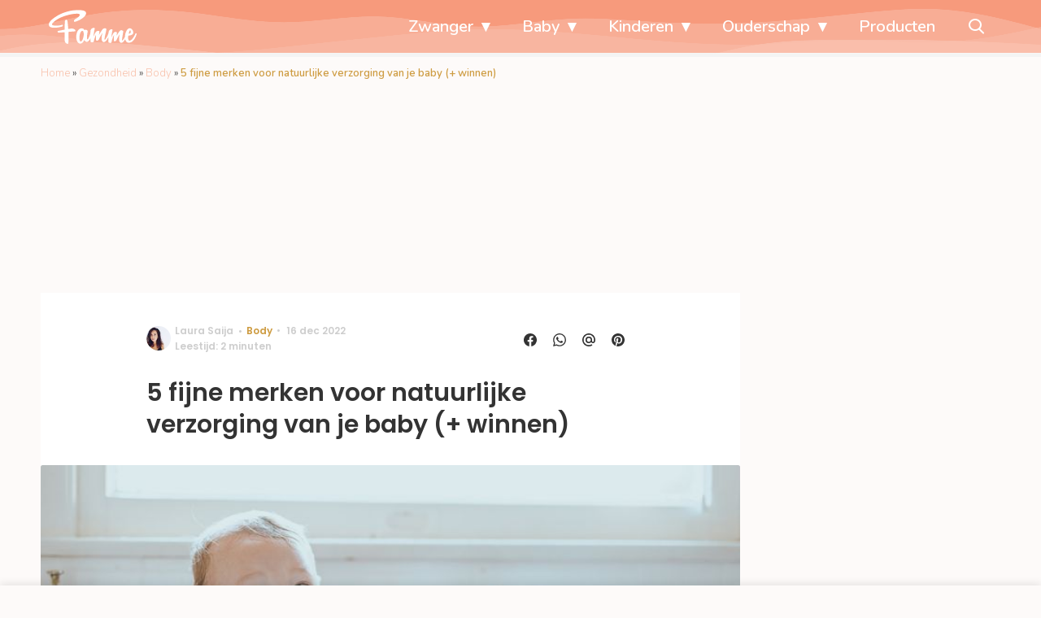

--- FILE ---
content_type: text/html; charset=UTF-8
request_url: https://www.famme.nl/natuurlijke-verzorging/
body_size: 30108
content:
<!doctype html>
<html lang="nl-NL" class="no-js">
    <head>
      <meta charset="utf-8">
      <meta http-equiv="X-UA-Compatible" content="IE=edge">
      <meta name="viewport" content="width=device-width, initial-scale=1">
        <script type="text/javascript">window.gdprAppliesGlobally=true;
(function(){function n(){if(!window.frames.__cmpLocator){if(document.body&&document.body.firstChild){var e=document.body;var t=document.createElement("iframe");t.style.display="none";t.name="__cmpLocator";t.title="cmpLocator";e.insertBefore(t,e.firstChild)}else{setTimeout(n,5)}}}function e(e,t,n){if(typeof n!=="function"){return}
if(!window.__cmpBuffer){window.__cmpBuffer=[]}if(e==="ping"){n({gdprAppliesGlobally:window.gdprAppliesGlobally,cmpLoaded:false},true)}else{window.__cmpBuffer.push({command:e,parameter:t,callback:n})}}e.stub=true;function t(r){if(!window.__cmp||window.__cmp.stub!==true){return}if(!r.data){return}var a=typeof r.data==="string";var e;try{e=a?JSON.parse(r.data):r.data}catch(t){return}if(e.__cmpCall){var o=e.__cmpCall;window.__cmp(o.command,o.parameter,function(e,t){var n={__cmpReturn:{returnValue:e,success:t,callId:o.callId}};r.source.postMessage(a?JSON.stringify(n):n,"*")})}}if(typeof window.__cmp!=="function"){window.__cmp=e;if(window.addEventListener){window.addEventListener("message",t,false)}else{window.attachEvent("onmessage",t)}}n()})();(function(e){var t=document.createElement("script");t.id="spcloader";t.type="text/javascript";t.async=true;t.src="https://sdk.privacy-center.org/"+e+"/loader.js?target="+document.location.hostname;t.charset="utf-8";var n=document.getElementsByTagName("script")[0];
n.parentNode.insertBefore(t,n)})("11ef8ac9-6270-4d5e-8b99-8d6a5bd60059");console.log('Didomi cookiewall');

window.didomiOnReady = window.didomiOnReady || [];
window.didomiOnReady.push(function (Didomi) {
    window.tc_vars = {
      // Add Didomi variables
      didomiGDPRApplies: window.didomiState.didomiGDPRApplies,
      didomiIABConsent: window.didomiState.didomiIABConsent,
      didomiVendorsConsent: window.didomiState.didomiVendorsConsent,
      didomiVendorsConsentUnknown: window.didomiState.didomiVendorsConsentUnknown,
      didomiVendorsConsentDenied: window.didomiState.didomiVendorsConsentDenied,
      didomiPurposesConsent: window.didomiState.didomiPurposesConsent,
      didomiPurposesConsentUnknown: window.didomiState.didomiPurposesConsentUnknown,
      didomiPurposesConsentDenied: window.didomiState.didomiPurposesConsentDenied,
      didomiExperimentId: window.didomiState.didomiExperimentId,
      didomiExperimentUserGroup: window.didomiState.didomiExperimentUserGroup,
    };
    if(tc_vars.didomiPurposesConsent != ''){
        console.log( 'cookiewall consent = true');
        consentLevel = 3;
        loadAllScripts();
      } else {
        console.log( 'cookiewall consent = false');
        consentLevel = 0;
        loadAllScripts();
      }
});

window.didomiEventListeners = window.didomiEventListeners || [];
  window.didomiEventListeners.push({
    event: 'notice.clickagree',
    listener: function () {
      console.log('clicked agree');
      consentLevel =3;
      loadAllScripts();
      return false;
    }
  });
  window.didomiEventListeners.push({
    event: 'preferences.clickagreetoall',
    listener: function () {
        console.log('clicked agree');
        consentLevel =3;
        loadAllScripts();
        return false;
    }
  });
  window.didomiEventListeners.push({
    event: 'preferences.clicksavechoices',
    listener: function () {
        console.log('clicked agree');
        consentLevel = 3;
        loadAllScripts();
        return false;
    }
  });

function loadAllScripts(){
  console.log('start loading all scripts 2.19');
  console.log(tc_vars.didomiPurposesConsentDenied);
  var deniedConsent = tc_vars.didomiPurposesConsentDenied;
  
  if(deniedConsent.indexOf('cookies') == -1) {
    //SETTING VARIABLES
    var wpk_tags = dataLayer[0].Tags;
    if (wpk_tags != undefined) {
      var wpk_tags_array = wpk_tags.split(',');
    } else {
      var wpk_tags_array = [];
    }

    var sales_keywords = dataLayer[0].sales_keywords;
    if(sales_keywords == undefined){
        sales_keywords= '';
    } else {
      sales_keywords = sales_keywords.replace(/_/g, '');
      sales_keywords = sales_keywords.replace(/&/g, '_');
      sales_keywords = sales_keywords.replace(/&amp;/g, '_');
    }

    if (typeof dataLayer[0].Site !== 'undefined') {
      var site_name = dataLayer[0].Site.toLowerCase();
    } else {
      var site_name = '';
    }

    site_name = site_name.split(".");

    //SETTING VARIABLES
    var script = document.createElement("script");
    script.src = "https://shared.mediahuis.be/cxense/cxense.famme.min.js";
    script.type = "didomi/javascript";
    script.setAttribute('data-vendor','iab:412');

    console.log('ads: '+deniedConsent.indexOf('create_ads_profile'));
    console.log('content: '+deniedConsent.indexOf('select_personalized_content'));

    if(deniedConsent.indexOf('create_ads_profile') < 0  && deniedConsent.indexOf('select_personalized_content') < 0){
      document.head.appendChild(script);
      console.log('load cxense!!!');
    } else {
      console.log('NOT load cxense!!');
    }
    if (dataLayer[0].show_banners == 1) {
      console.log('trigger fillSlots from cookiewall');
      // setTimeout(function(){ fillSlots(); }, 100);
      fillSlots();
    }
    if(deniedConsent.indexOf('social_media') < 0){
      var y = document.getElementsByClassName("social-media-no-consent-box");
      var i;
      for (i = 0; i < y.length; i++) {
        y[i].style.display = "none";
      }
      var x_fb_post = document.getElementsByClassName("fb-post-no-consent");
      while(x_fb_post.length > 0) {
        x_fb_post[0].className = "fb-post";
      }
      var x_fb_video = document.getElementsByClassName("fb-video-no-consent");
      var i;
      while(x_fb_video.length > 0) {
        x_fb_video[0].className = "fb-video";
      }
      var x_twitter = document.getElementsByClassName("twitter-tweet-no-consent");
      while(x_twitter.length > 0) {
        x_twitter[0].className = "twitter-tweet";
      }
      var xi = document.getElementsByClassName("instagram-media-no-consent");
      while(xi.length > 0) {
        xi[0].className = "instagram-media";
      }
      var script = document.createElement("script");
      script.src = "https://platform.twitter.com/widgets.js";
      document.head.appendChild(script);

      var script = document.createElement("script");
      script.src = "https://www.instagram.com/embed.js";
      document.head.appendChild(script);

      var script = document.createElement("script");
      script.innerHTML = "window.instgrm.Embeds.process();";
      document.head.appendChild(script);

      var script = document.createElement("script");
      script.src = "https://connect.facebook.net/nl_NL/sdk.js#xfbml=1&amp;version=v8.0";

      var facebookDiv = document.createElement('script');
          facebookDiv.innerHTML =`window.fbAsyncInit = function() {FB.init({ xfbml      : true, version    : 'v5.0' });}; `;
          document.head.appendChild(facebookDiv);

      var my_awesome_script = document.createElement('script');
          my_awesome_script.setAttribute('src','https://connect.facebook.net/en_US/sdk.js');
          my_awesome_script.async = 'true';
          my_awesome_script.defer = 'true';
          document.head.appendChild(my_awesome_script);
    }
  } else {
    if (dataLayer[0].show_banners == 1) {
      console.log('trigger fillSlots from cookiewall when cookies denied');
      // setTimeout(function(){ fillSlots(); }, 100);
      fillSlots();
    }
  }
}

if (navigator.userAgent.toLowerCase().indexOf('cxensebot') != -1) {
  loadAllScripts();
}
</script>

     <link rel="preconnect" href="https://fonts.gstatic.com" crossorigin>
  <link rel="manifest" href="/wp-json/app/manifest">
  <link rel="preload" href="https://www.famme.nl/wp-content/themes/fw3-famme/fonts/wpk.ttf?x6yh2d" as="font" crossorigin="anonymous">
  <link rel="license" href="https://www.mediahuis.nl/algemene-voorwaarden/gebruikersvoorwaarden-uitgaven/general-terms-of-use-for-mediahuis-publications/">
  <meta name="dcterms.rights" content="Mediahuis Nederland B.V." />
      <meta name="theme-color" content="#f79a7c">
        <script>
    document.documentElement.className=document.documentElement.className.replace(/\bno-js\b/,"js");var window_width=Math.max(document.documentElement.clientWidth,window.innerWidth||0),isApple=/ipad|iphone|ipod/i.test(navigator.userAgent.toLowerCase()),isIphone=/iphone/i.test(navigator.userAgent.toLowerCase()),isAndroid=/android/i.test(navigator.userAgent.toLowerCase()),isMsie=/msie|windows/i.test(navigator.userAgent.toLowerCase()),isEdge=/edge/i.test(navigator.userAgent.toLowerCase());if(isApple)document.documentElement.className+=" apple",isIphone&&(document.documentElement.className+=" iphone");else if(isAndroid)document.documentElement.className+=" android";else if(isEdge)document.documentElement.className+=" edge";else if(isMsie){document.documentElement.className+=" msie";var isTen=/msie\ 10.0/i.test(navigator.userAgent.toLowerCase());isTen&&(document.documentElement.className+=" msie10");var isChrome=/chrome/i.test(navigator.userAgent.toLowerCase());isChrome&&(document.documentElement.className+=" mschrome");var isOld=/msie\ 9.0/i.test(navigator.userAgent.toLowerCase());isOld&&(document.documentElement.className+=" msieold");var isTooOld=/msie 8.0|msie 7.0|msie 6.0/i.test(navigator.userAgent.toLowerCase());isTooOld&&(document.documentElement.className+=" noooooo")}
  </script>

  <meta name='robots' content='index, follow, max-image-preview:large, max-snippet:-1, max-video-preview:-1' />
	<style>img:is([sizes="auto" i], [sizes^="auto," i]) { contain-intrinsic-size: 3000px 1500px }</style>
	
	<!-- This site is optimized with the Yoast SEO Premium plugin v25.0 (Yoast SEO v25.0) - https://yoast.com/wordpress/plugins/seo/ -->
	<title>5 fijne merken voor natuurlijke verzorging van je baby</title>
	<meta name="description" content="We hebben fijne merken voor natuurlijke huidverzorging om een rij gezet. In natuurlijke producten zitten geen chemische ingrediënten." />
	<link rel="canonical" href="https://www.famme.nl/natuurlijke-verzorging/" />
	<meta property="og:locale" content="nl_NL" />
	<meta property="og:type" content="article" />
	<meta property="og:title" content="5 fijne merken voor natuurlijke verzorging van je baby (+ winnen)" />
	<meta property="og:description" content="Winnen! Famme mag van Holland &amp; Barret vijf pakketjes weggeven met fijne verzorgingsproducten voor je baby. ✨" />
	<meta property="og:url" content="https://www.famme.nl/natuurlijke-verzorging/" />
	<meta property="og:site_name" content="Famme" />
	<meta property="article:publisher" content="https://www.facebook.com/FammeNL" />
	<meta property="article:published_time" content="2022-12-16T18:14:24+00:00" />
	<meta property="og:image" content="https://img.famme.nl/images/bnm0pnGyNWgaVi-hTlkV2a5qpe0=/0x0/filters:quality(80):format(jpeg):background_color(fff)/https%3A%2F%2Fwww.famme.nl%2Fwp-content%2Fuploads%2F2022%2F12%2Fnathan-dumlao-naP89qg59VY-unsplash.jpg" />
	<meta property="og:image:width" content="1920" />
	<meta property="og:image:height" content="1281" />
	<meta property="og:image:type" content="image/jpeg" />
	<meta name="author" content="Laura Saija" />
	<meta name="twitter:card" content="summary_large_image" />
	<meta name="twitter:description" content="We hebben fijne merken voor natuurlijke huidverzorging om een rij gezet. In natuurlijke producten zitten geen chemische ingrediënten." />
	<meta name="twitter:creator" content="@FammeNL" />
	<meta name="twitter:site" content="@FammeNL" />
	<meta name="twitter:label1" content="Geschreven door" />
	<meta name="twitter:data1" content="Laura Saija" />
	<meta name="twitter:label2" content="Geschatte leestijd" />
	<meta name="twitter:data2" content="3 minuten" />
	<script type="application/ld+json" class="yoast-schema-graph">{"@context":"https://schema.org","@graph":[{"@type":"Article","@id":"https://www.famme.nl/natuurlijke-verzorging/#article","isPartOf":{"@id":"https://www.famme.nl/natuurlijke-verzorging/"},"author":{"name":"Laura Saija","@id":"https://www.famme.nl/#/schema/person/0dbdbe3abe05608766fe35d251fce1a9"},"headline":"5 fijne merken voor natuurlijke verzorging van je baby (+ winnen)","datePublished":"2022-12-16T18:14:24+00:00","mainEntityOfPage":{"@id":"https://www.famme.nl/natuurlijke-verzorging/"},"wordCount":438,"publisher":{"@id":"https://www.famme.nl/#organization"},"image":{"@id":"https://www.famme.nl/natuurlijke-verzorging/#primaryimage"},"thumbnailUrl":"https://www.famme.nl/wp-content/uploads/2022/12/nathan-dumlao-naP89qg59VY-unsplash.jpg","articleSection":["Body"],"inLanguage":"nl-NL"},{"@type":"WebPage","@id":"https://www.famme.nl/natuurlijke-verzorging/","url":"https://www.famme.nl/natuurlijke-verzorging/","name":"5 fijne merken voor natuurlijke verzorging van je baby","isPartOf":{"@id":"https://www.famme.nl/#website"},"primaryImageOfPage":{"@id":"https://www.famme.nl/natuurlijke-verzorging/#primaryimage"},"image":{"@id":"https://www.famme.nl/natuurlijke-verzorging/#primaryimage"},"thumbnailUrl":"https://www.famme.nl/wp-content/uploads/2022/12/nathan-dumlao-naP89qg59VY-unsplash.jpg","datePublished":"2022-12-16T18:14:24+00:00","description":"We hebben fijne merken voor natuurlijke huidverzorging om een rij gezet. In natuurlijke producten zitten geen chemische ingrediënten.","breadcrumb":{"@id":"https://www.famme.nl/natuurlijke-verzorging/#breadcrumb"},"inLanguage":"nl-NL","potentialAction":[{"@type":"ReadAction","target":["https://www.famme.nl/natuurlijke-verzorging/"]}]},{"@type":"ImageObject","inLanguage":"nl-NL","@id":"https://www.famme.nl/natuurlijke-verzorging/#primaryimage","url":"https://www.famme.nl/wp-content/uploads/2022/12/nathan-dumlao-naP89qg59VY-unsplash.jpg","contentUrl":"https://www.famme.nl/wp-content/uploads/2022/12/nathan-dumlao-naP89qg59VY-unsplash.jpg","width":1920,"height":1281,"caption":"Bron:"},{"@type":"BreadcrumbList","@id":"https://www.famme.nl/natuurlijke-verzorging/#breadcrumb","itemListElement":[{"@type":"ListItem","position":1,"name":"Home","item":"https://www.famme.nl/"},{"@type":"ListItem","position":2,"name":"Gezondheid","item":"https://www.famme.nl/gezondheid/"},{"@type":"ListItem","position":3,"name":"Body","item":"https://www.famme.nl/gezondheid/body/"},{"@type":"ListItem","position":4,"name":"5 fijne merken voor natuurlijke verzorging van je baby (+ winnen)"}]},{"@type":"WebSite","@id":"https://www.famme.nl/#website","url":"https://www.famme.nl/","name":"Famme","description":"Echte verhalen van moeders, voor moeders","publisher":{"@id":"https://www.famme.nl/#organization"},"potentialAction":[{"@type":"SearchAction","target":{"@type":"EntryPoint","urlTemplate":"https://www.famme.nl/?s={search_term_string}"},"query-input":{"@type":"PropertyValueSpecification","valueRequired":true,"valueName":"search_term_string"}}],"inLanguage":"nl-NL"},{"@type":"Organization","@id":"https://www.famme.nl/#organization","name":"Famme","url":"https://www.famme.nl/","logo":{"@type":"ImageObject","inLanguage":"nl-NL","@id":"https://www.famme.nl/#/schema/logo/image/","url":"https://www.famme.nl/wp-content/uploads/2019/12/Famme-Profile-Pink.jpg","contentUrl":"https://www.famme.nl/wp-content/uploads/2019/12/Famme-Profile-Pink.jpg","width":901,"height":901,"caption":"Famme"},"image":{"@id":"https://www.famme.nl/#/schema/logo/image/"},"sameAs":["https://www.facebook.com/FammeNL","https://x.com/FammeNL","https://www.instagram.com/famme_nl/"]},{"@type":"Person","@id":"https://www.famme.nl/#/schema/person/0dbdbe3abe05608766fe35d251fce1a9","name":"Laura Saija","image":{"@type":"ImageObject","url":"https://img.famme.nl/images/QEIc3bATC1Bl1sLw3Hcwsa0D63w=/150x150/filters:quality(80):format(jpeg):background_color(fff)/https%3A%2F%2Fwww.famme.nl%2Fwp-content%2Fuploads%2F2022%2F09%2FMicrosoftTeams-image-3.png","caption":"Laura Saija"},"description":"De tropenjaren noemen ze het. Met haar drie kinderen van 4, 2 en 1 jaar oud zit Laura er middenin. De perikelen van het moederschap leveren haar dagelijks genoeg inspiratie op voor haar werk als redacteur bij Famme en J/M Ouders. Daarnaast is Laura gek op reizen, nieuwe plekjes ontdekken, yoga en het strand.","sameAs":["https://www.instagram.com/laurasaija/","https://www.linkedin.com/in/laura-saija-23862a16/?originalSubdomain=nl"],"url":"https://www.famme.nl/author/l-saija/"}]}</script>
	<!-- / Yoast SEO Premium plugin. -->


<link rel='dns-prefetch' href='//shared.mediahuis.be' />
<link rel='dns-prefetch' href='//www.dwin2.com' />
<link rel='dns-prefetch' href='//ajax.googleapis.com' />
<link rel='dns-prefetch' href='//fonts.googleapis.com' />
        <script>
          dataLayer = [{
          'show_banners': 1,
          'Author':'LauraSaija',
          'Pubdate':'2022/12/16',
          'Categories': 'Body',
          'Tags':'',
          'Site':'Famme',
          'Type':'post',
          'Socialshares':0,
          'Words':432,
          'PostID':325295,
          'sales_keywords': 'Beauty / Personal Care',
          'cs_fpid': '0'

          }];
        </script>

        <meta name="cXenseParse:mhu-article_author" content="LauraSaija" />
        <meta name="cXenseParse:mhu-article_ispaidcontent" content="false" />
                        <meta name="cXenseParse:Taxonomy" content="Body" />


    <style id='classic-theme-styles-inline-css' type='text/css'>
/*! This file is auto-generated */
.wp-block-button__link{color:#fff;background-color:#32373c;border-radius:9999px;box-shadow:none;text-decoration:none;padding:calc(.667em + 2px) calc(1.333em + 2px);font-size:1.125em}.wp-block-file__button{background:#32373c;color:#fff;text-decoration:none}
</style>
<link rel='stylesheet' id='wpcomvip-governance-css' href='https://www.famme.nl/wp-content/plugins/vip-governance/css/vip-governance.css?ver=1.0.6' type='text/css' media='all' />
<style id='global-styles-inline-css' type='text/css'>
:root{--wp--preset--aspect-ratio--square: 1;--wp--preset--aspect-ratio--4-3: 4/3;--wp--preset--aspect-ratio--3-4: 3/4;--wp--preset--aspect-ratio--3-2: 3/2;--wp--preset--aspect-ratio--2-3: 2/3;--wp--preset--aspect-ratio--16-9: 16/9;--wp--preset--aspect-ratio--9-16: 9/16;--wp--preset--color--black: #000000;--wp--preset--color--cyan-bluish-gray: #abb8c3;--wp--preset--color--white: #ffffff;--wp--preset--color--pale-pink: #f78da7;--wp--preset--color--vivid-red: #cf2e2e;--wp--preset--color--luminous-vivid-orange: #ff6900;--wp--preset--color--luminous-vivid-amber: #fcb900;--wp--preset--color--light-green-cyan: #7bdcb5;--wp--preset--color--vivid-green-cyan: #00d084;--wp--preset--color--pale-cyan-blue: #8ed1fc;--wp--preset--color--vivid-cyan-blue: #0693e3;--wp--preset--color--vivid-purple: #9b51e0;--wp--preset--gradient--vivid-cyan-blue-to-vivid-purple: linear-gradient(135deg,rgba(6,147,227,1) 0%,rgb(155,81,224) 100%);--wp--preset--gradient--light-green-cyan-to-vivid-green-cyan: linear-gradient(135deg,rgb(122,220,180) 0%,rgb(0,208,130) 100%);--wp--preset--gradient--luminous-vivid-amber-to-luminous-vivid-orange: linear-gradient(135deg,rgba(252,185,0,1) 0%,rgba(255,105,0,1) 100%);--wp--preset--gradient--luminous-vivid-orange-to-vivid-red: linear-gradient(135deg,rgba(255,105,0,1) 0%,rgb(207,46,46) 100%);--wp--preset--gradient--very-light-gray-to-cyan-bluish-gray: linear-gradient(135deg,rgb(238,238,238) 0%,rgb(169,184,195) 100%);--wp--preset--gradient--cool-to-warm-spectrum: linear-gradient(135deg,rgb(74,234,220) 0%,rgb(151,120,209) 20%,rgb(207,42,186) 40%,rgb(238,44,130) 60%,rgb(251,105,98) 80%,rgb(254,248,76) 100%);--wp--preset--gradient--blush-light-purple: linear-gradient(135deg,rgb(255,206,236) 0%,rgb(152,150,240) 100%);--wp--preset--gradient--blush-bordeaux: linear-gradient(135deg,rgb(254,205,165) 0%,rgb(254,45,45) 50%,rgb(107,0,62) 100%);--wp--preset--gradient--luminous-dusk: linear-gradient(135deg,rgb(255,203,112) 0%,rgb(199,81,192) 50%,rgb(65,88,208) 100%);--wp--preset--gradient--pale-ocean: linear-gradient(135deg,rgb(255,245,203) 0%,rgb(182,227,212) 50%,rgb(51,167,181) 100%);--wp--preset--gradient--electric-grass: linear-gradient(135deg,rgb(202,248,128) 0%,rgb(113,206,126) 100%);--wp--preset--gradient--midnight: linear-gradient(135deg,rgb(2,3,129) 0%,rgb(40,116,252) 100%);--wp--preset--font-size--small: 13px;--wp--preset--font-size--medium: 20px;--wp--preset--font-size--large: 36px;--wp--preset--font-size--x-large: 42px;--wp--preset--spacing--20: 0.44rem;--wp--preset--spacing--30: 0.67rem;--wp--preset--spacing--40: 1rem;--wp--preset--spacing--50: 1.5rem;--wp--preset--spacing--60: 2.25rem;--wp--preset--spacing--70: 3.38rem;--wp--preset--spacing--80: 5.06rem;--wp--preset--shadow--natural: 6px 6px 9px rgba(0, 0, 0, 0.2);--wp--preset--shadow--deep: 12px 12px 50px rgba(0, 0, 0, 0.4);--wp--preset--shadow--sharp: 6px 6px 0px rgba(0, 0, 0, 0.2);--wp--preset--shadow--outlined: 6px 6px 0px -3px rgba(255, 255, 255, 1), 6px 6px rgba(0, 0, 0, 1);--wp--preset--shadow--crisp: 6px 6px 0px rgba(0, 0, 0, 1);}:where(.is-layout-flex){gap: 0.5em;}:where(.is-layout-grid){gap: 0.5em;}body .is-layout-flex{display: flex;}.is-layout-flex{flex-wrap: wrap;align-items: center;}.is-layout-flex > :is(*, div){margin: 0;}body .is-layout-grid{display: grid;}.is-layout-grid > :is(*, div){margin: 0;}:where(.wp-block-columns.is-layout-flex){gap: 2em;}:where(.wp-block-columns.is-layout-grid){gap: 2em;}:where(.wp-block-post-template.is-layout-flex){gap: 1.25em;}:where(.wp-block-post-template.is-layout-grid){gap: 1.25em;}.has-black-color{color: var(--wp--preset--color--black) !important;}.has-cyan-bluish-gray-color{color: var(--wp--preset--color--cyan-bluish-gray) !important;}.has-white-color{color: var(--wp--preset--color--white) !important;}.has-pale-pink-color{color: var(--wp--preset--color--pale-pink) !important;}.has-vivid-red-color{color: var(--wp--preset--color--vivid-red) !important;}.has-luminous-vivid-orange-color{color: var(--wp--preset--color--luminous-vivid-orange) !important;}.has-luminous-vivid-amber-color{color: var(--wp--preset--color--luminous-vivid-amber) !important;}.has-light-green-cyan-color{color: var(--wp--preset--color--light-green-cyan) !important;}.has-vivid-green-cyan-color{color: var(--wp--preset--color--vivid-green-cyan) !important;}.has-pale-cyan-blue-color{color: var(--wp--preset--color--pale-cyan-blue) !important;}.has-vivid-cyan-blue-color{color: var(--wp--preset--color--vivid-cyan-blue) !important;}.has-vivid-purple-color{color: var(--wp--preset--color--vivid-purple) !important;}.has-black-background-color{background-color: var(--wp--preset--color--black) !important;}.has-cyan-bluish-gray-background-color{background-color: var(--wp--preset--color--cyan-bluish-gray) !important;}.has-white-background-color{background-color: var(--wp--preset--color--white) !important;}.has-pale-pink-background-color{background-color: var(--wp--preset--color--pale-pink) !important;}.has-vivid-red-background-color{background-color: var(--wp--preset--color--vivid-red) !important;}.has-luminous-vivid-orange-background-color{background-color: var(--wp--preset--color--luminous-vivid-orange) !important;}.has-luminous-vivid-amber-background-color{background-color: var(--wp--preset--color--luminous-vivid-amber) !important;}.has-light-green-cyan-background-color{background-color: var(--wp--preset--color--light-green-cyan) !important;}.has-vivid-green-cyan-background-color{background-color: var(--wp--preset--color--vivid-green-cyan) !important;}.has-pale-cyan-blue-background-color{background-color: var(--wp--preset--color--pale-cyan-blue) !important;}.has-vivid-cyan-blue-background-color{background-color: var(--wp--preset--color--vivid-cyan-blue) !important;}.has-vivid-purple-background-color{background-color: var(--wp--preset--color--vivid-purple) !important;}.has-black-border-color{border-color: var(--wp--preset--color--black) !important;}.has-cyan-bluish-gray-border-color{border-color: var(--wp--preset--color--cyan-bluish-gray) !important;}.has-white-border-color{border-color: var(--wp--preset--color--white) !important;}.has-pale-pink-border-color{border-color: var(--wp--preset--color--pale-pink) !important;}.has-vivid-red-border-color{border-color: var(--wp--preset--color--vivid-red) !important;}.has-luminous-vivid-orange-border-color{border-color: var(--wp--preset--color--luminous-vivid-orange) !important;}.has-luminous-vivid-amber-border-color{border-color: var(--wp--preset--color--luminous-vivid-amber) !important;}.has-light-green-cyan-border-color{border-color: var(--wp--preset--color--light-green-cyan) !important;}.has-vivid-green-cyan-border-color{border-color: var(--wp--preset--color--vivid-green-cyan) !important;}.has-pale-cyan-blue-border-color{border-color: var(--wp--preset--color--pale-cyan-blue) !important;}.has-vivid-cyan-blue-border-color{border-color: var(--wp--preset--color--vivid-cyan-blue) !important;}.has-vivid-purple-border-color{border-color: var(--wp--preset--color--vivid-purple) !important;}.has-vivid-cyan-blue-to-vivid-purple-gradient-background{background: var(--wp--preset--gradient--vivid-cyan-blue-to-vivid-purple) !important;}.has-light-green-cyan-to-vivid-green-cyan-gradient-background{background: var(--wp--preset--gradient--light-green-cyan-to-vivid-green-cyan) !important;}.has-luminous-vivid-amber-to-luminous-vivid-orange-gradient-background{background: var(--wp--preset--gradient--luminous-vivid-amber-to-luminous-vivid-orange) !important;}.has-luminous-vivid-orange-to-vivid-red-gradient-background{background: var(--wp--preset--gradient--luminous-vivid-orange-to-vivid-red) !important;}.has-very-light-gray-to-cyan-bluish-gray-gradient-background{background: var(--wp--preset--gradient--very-light-gray-to-cyan-bluish-gray) !important;}.has-cool-to-warm-spectrum-gradient-background{background: var(--wp--preset--gradient--cool-to-warm-spectrum) !important;}.has-blush-light-purple-gradient-background{background: var(--wp--preset--gradient--blush-light-purple) !important;}.has-blush-bordeaux-gradient-background{background: var(--wp--preset--gradient--blush-bordeaux) !important;}.has-luminous-dusk-gradient-background{background: var(--wp--preset--gradient--luminous-dusk) !important;}.has-pale-ocean-gradient-background{background: var(--wp--preset--gradient--pale-ocean) !important;}.has-electric-grass-gradient-background{background: var(--wp--preset--gradient--electric-grass) !important;}.has-midnight-gradient-background{background: var(--wp--preset--gradient--midnight) !important;}.has-small-font-size{font-size: var(--wp--preset--font-size--small) !important;}.has-medium-font-size{font-size: var(--wp--preset--font-size--medium) !important;}.has-large-font-size{font-size: var(--wp--preset--font-size--large) !important;}.has-x-large-font-size{font-size: var(--wp--preset--font-size--x-large) !important;}
:where(.wp-block-post-template.is-layout-flex){gap: 1.25em;}:where(.wp-block-post-template.is-layout-grid){gap: 1.25em;}
:where(.wp-block-columns.is-layout-flex){gap: 2em;}:where(.wp-block-columns.is-layout-grid){gap: 2em;}
:root :where(.wp-block-pullquote){font-size: 1.5em;line-height: 1.6;}
</style>
<link rel='stylesheet' id='contact-form-7-css' href='https://www.famme.nl/wp-content/plugins/contact-form-7/includes/css/styles.css?ver=6.0.6' type='text/css' media='all' />
<link rel='stylesheet' id='plugin-styles-css' href='https://www.famme.nl/wp-content/plugins/mediahuis-advertisement/css/main.css?ver=1.0.5.3' type='text/css' media='all' />
<link rel='stylesheet' id='fw3-styles-css' href='https://www.famme.nl/wp-content/themes/fw3-famme/css/famme.css?ver=3.5.24' type='text/css' media='all' />
<link rel='stylesheet' id='plugin-styles-mh-lezerscolumn-css' href='https://www.famme.nl/wp-content/plugins/mediahuis-lezerscolumn/css/lezerscolumn.css?ver=1.2.0' type='text/css' media='' />
<link rel='stylesheet' id='plugin-styles-speechbubble-css' href='https://www.famme.nl/wp-content/plugins/mediahuis-speechbubble//css/speechbubble.css?ver=0.1.2' type='text/css' media='all' />
<link rel='stylesheet' id='gac-frontend-styles-css' href='https://www.famme.nl/wp-content/plugins/mediahuis-ga-toparticles/assets/css/frontend.css?ver=1.0.2' type='text/css' media='all' />
<link rel='stylesheet' id='google-fonts-css' href='https://fonts.googleapis.com/css?family=Poppins:500,600,400|Nunito:300,300i,400,600,600i,700&#038;display=swap' type='text/css' media='all' />
<script type="text/javascript" src="https://shared.mediahuis.be/ka-ching/famme/ka-ching.umd.js?ver=202507-08-10" id="kaching-script-js"></script>
<script type="text/javascript" src="https://www.famme.nl/wp-content/plugins/wpo365-login/apps/dist/pintra-redirect.js?ver=37.2" id="pintraredirectjs-js" async></script>
<link rel="alternate" title="oEmbed (JSON)" type="application/json+oembed" href="https://www.famme.nl/wp-json/oembed/1.0/embed?url=https%3A%2F%2Fwww.famme.nl%2Fnatuurlijke-verzorging%2F" />
<link rel="alternate" title="oEmbed (XML)" type="text/xml+oembed" href="https://www.famme.nl/wp-json/oembed/1.0/embed?url=https%3A%2F%2Fwww.famme.nl%2Fnatuurlijke-verzorging%2F&#038;format=xml" />
    <style></style>
    <link rel="icon" href="https://www.famme.nl/wp-content/uploads/2024/03/cropped-famme-site-icon-2024-32x32.png" sizes="32x32" />
<link rel="icon" href="https://www.famme.nl/wp-content/uploads/2024/03/cropped-famme-site-icon-2024-192x192.png" sizes="192x192" />
<link rel="apple-touch-icon" href="https://www.famme.nl/wp-content/uploads/2024/03/cropped-famme-site-icon-2024-180x180.png" />
<meta name="msapplication-TileImage" content="https://www.famme.nl/wp-content/uploads/2024/03/cropped-famme-site-icon-2024-270x270.png" />
		<style type="text/css" id="wp-custom-css">
			.carousel .list__content .list__content-container .list__title{
color: white;
text-shadow: 0 1px 1px rgba(0, 0, 0, 0.42);
}

.article__content h3 {
color: #b76b52!important;
}

.yoast-table-of-contents ul {
  padding: 2rem;
  background-color: whitesmoke;
}
.yoast-table-of-contents ul li, .yoast-table-of-contents ul li ul {
  padding: 0;
	margin-top: 0;
}
.yoast-table-of-contents ul li::marker {
	color: #b76b52;
}

.article__intro{
	display:none
};		</style>
		        



    

        <script>
            const kaching = new KaChing();
            var site_name = 'Famme';

                        var is_fixed = '';
            // console.log('is fixed: ', is_fixed);
            
            console.log('ignore fill slots');
            document.addEventListener("DOMContentLoaded", function(event) {
                console.log('DOM loaded...');
                // console.log(document.querySelector('.article__content').offsetHeight);
                if (dataLayer[0].show_banners == 1) { 
                    // fillSlots();
                    // setTimeout(function(){ fillSlots(); }, 800);
                }
            });
            

            function fillSlots() {
                console.log('Fill slots called..');
                $premium_article = false;
                $premium_ad_settings = "no_ads";
                                    $premium_article = '';
                
                
                var sales_keywords = dataLayer[0].sales_keywords;
                if (sales_keywords != undefined) {
                    sales_keywords = sales_keywords.replace(/_/g, '');
                    sales_keywords = sales_keywords.replace(/&/g, '_');
                    sales_keywords = sales_keywords.replace(/&amp;/g, '_');
                    var sales_keywords_array = sales_keywords.split(',');
                } else {
                    var sales_keywords_array = [];
                }

                var tags = dataLayer[0].Tags;
                if (tags != undefined) {
                    tags = tags.replace(/_/g, '');
                    tags = tags.replace(/&/g, '_');
                    tags = tags.replace(/&amp;/g, '_');
                    var tags_array = tags.split(',');
                } else {
                    var tags_array = [];
                }

                // t1 - Top banner
                if (document.getElementById('ad_leaderboard-t1')) {
                    //if (window_width > 768) {
                    kaching.defineSlot(
                        'leaderboard',
                        't1', {
                        isLazy: true,
                        }
                    );
                    //}
                }
            
                // // Elastic native
                if (document.getElementById('ad_elasticnative-1')) {
                    kaching.defineSlot(
                        'elasticnative',
                        '1', {
                        isLazy: true,
                        }
                    );
                }

                // Inpage banners 
                var inpageBanners = document.querySelectorAll(".ad--inpageleaderboard");
                var i_page;
                var inpageSpot= [];
                
                for (i_page = 0; i_page < inpageBanners.length; i_page++) {
                    inpageSpot[i_page] = 'wpk_inline_' + i_page;
                    realcount_page = i_page + 2;
                    kaching.defineSlot(
                        'leaderboard',
                        'b'+realcount_page, {
                        isLazy: true,
                        }
                    );
                }

                // Inline banners
                var inlineBanners = document.querySelectorAll(".ad-inline_banner");
                var i;
                var inlineSpot= [];
                
                for (i = 0; i < inlineBanners.length; i++) {
                    inlineSpot[i] = 'ad_leaderboardrectangle-' + i;
                    realcount = i + 1;
                    
                    // // AD ADS WITH KACHING
                    kaching.defineSlot(
                        'leaderboardrectangle',
                        'b'+realcount, {
                        isLazy: true,
                        }
                    );
                }


                // Sidebar banners
                if(!$premium_ad_settings || !$premium_article) { 
                    var aside_h;
                    if (document.querySelector('.aside-wrap')) {
                        // aside_h = document.querySelector('.aside-wrap').offsetHeight + (inlineBanners.length * 90); 
                        // aside_h = document.querySelector('.aside-wrap').offsetHeight;
                        aside_h = document.querySelector('.article__content').offsetHeight - 0;
                        // console.log('aside: ',aside_h);
                        console.log('aside-wrap: ', document.querySelector('.article__content').offsetHeight);
                    }
                    // echo "aside_h = document.querySelector('.aside-wrap').offsetHeight;";
                    var sidebar_density = '1000';
                    // console.log('sidebar density: ', sidebar_density);
                    if (sidebar_density < 1) {
                        sidebar_density = 1000;
                    }
                    var banner_count = Math.floor(aside_h / sidebar_density);  //was 1000 and before that 1200
                    var banner_container_height = Math.floor(100 / banner_count);
                    // console.log('b_count: ', banner_count);
                    var selection = document.querySelector('body .site-main') !== null;
                    if (selection) {
                        document.querySelector('body .site-main').style.overflow = 'unset';
                    }

                    var selection = document.querySelector('body .wrap') !== null;
                    if (selection) {
                        document.querySelector('body .wrap').style.overflow = 'unset';
                    }
                    var wpk_aside = document.querySelector('.aside .aside-wrap') !== null;
                    if (wpk_aside) {
                        document.querySelector('aside .aside-wrap').style.position = 'static';
                    }
                    
                    for (x = 1; x <= banner_count; x++) {
                        document.querySelector('.aside-wrap').insertAdjacentHTML('beforeend', '<div class="sticky-banner-container "  style="position:relative;" id="sticky-banner-container' + x + '"><div class="ad ad--rectangleskyscraper sticky-banner" id="ad_rectangleskyscraper-b'+x+'" style="text-align:center;width:300px;position:sticky;top: 75px; margin-top: 0px;"></div></div>');
                        document.querySelector('#sticky-banner-container' + x).style.height = banner_container_height + '%';
                        document.querySelector('#aside-single').style.height = aside_h + 'px';
                        document.querySelector('.aside-wrap').style.height = '100%';

                        // TODO: add option to fix sidebar to complete right of the browser window (relative on main is the issue for absolute )
                        // document.querySelector('.aside-wrap').style.position = 'fixed';
                        // document.querySelector('.aside-wrap').style.right = '10px';

                        kaching.defineSlot(
                            'rectangleskyscraper',
                            'b' + x, {
                            isLazy: true,
                            }
                        );
                    }
                }




                // Footer banner
                if (document.getElementById('ad_leaderboard-b1') ) {
                    kaching.defineSlot(
                        'leaderboard',
                        'b1', {
                            isLazy: true,
                        }
                    );
                }

                // // Related content banner
                // if (document.getElementById('ad_leaderboard-b99') ) {
                //     kaching.defineSlot(
                //         'leaderboard',
                //         'b2', {
                //             isLazy: true,
                //         }
                //     );
                // }


                                    var page_type = 'detail';
                
                var showGamblingAdsKaching = document.cookie.match('(^|;)\\s*showGamblingAds\\s*=\\s*([^;]+)')?.pop() || true;
                
                // Exception for Metro
                if (dataLayer[0].Author == 'Mediaplanet') { 
                    console.log('author:', dataLayer[0].Author);
                    adunit_name = '/mediaplanet'
                } else {
                    adunit_name = '/page'
                }

                if(window_width < 500){
                        var platform = 'MOB';
                    }else{
                        var platform = 'WWW';
                    }

                console.log('init ka-ching ...');
                kaching.init({
                    adunit: site_name+adunit_name,
                    page: {
                        paid: false,
                        taglist: tags_array,
                    },
                    // environment: test,
                    platform: platform,
                    personalAds: true,
                    Prebid:true,
                    targeting: {
                        article_taglist: tags_array,
                        sales_keywords: sales_keywords_array,
                        page_type: page_type,
                        article_id: '325295',
                        gambling: showGamblingAdsKaching ? 'true' : 'false'                    },
                    })
                    .then(() => {
                        console.log('after ka-ching init');
                    });
                }

                document.addEventListener('KaChing.render.init', event => {
                    console.log('ka-ching init post action...');
                    // event contains the event channel & data
                    // ie. channel outputs "KaChing.render.init"
                    // ie. data outputs "{ format: 'video', url: 'http://the-vast-tag-url' }"

                    // DO STUFF AFTER KACHING RENDERED...
                    postAdActions();
                });


                function postAdActions() {
                    var inlineBanners = document.querySelectorAll(".ad-inline_banner");
                    
                    inlineBanners.forEach(element => {
                        if(element.getAttribute('data-google-query-id')){
                            // console.log(element);
                            placeholderDiv = 'placeholder_'+element.id;
                            console.log('el child: ', element.childNodes[0].childElementCount);
                            if (element.childNodes[0].childElementCount > 0 && !placeholderDiv) {
                                document.getElementById(placeholderDiv).style.display = 'none';
                            }
                        } else {
                            // Element is filled by GAM
                            // console.log('Wait whats here?', element.getAttribute('data-google-query-id'));
                            // console.log(element.lastChild.childElementCount);
                            // Remove placeholder
                        }

                       
                    });

                    var topBanners = document.querySelectorAll(".ad-top_banner");
                    topBanners.forEach(element => {
                        if(element.getAttribute('data-google-query-id')){
                            placeholderDiv = 'placeholder_'+element.id;
                            if (element.childNodes[0].childElementCount > 0 && !placeholderDiv) {
                                document.getElementById(placeholderDiv).style.display = 'none';
                            }
                        }
                    });

                    var footerBanners = document.querySelectorAll(".ad-footer_banner");
                    footerBanners.forEach(element => {
                        if(element.getAttribute('data-google-query-id')){
                            placeholderDiv = 'placeholder_'+element.id;
                            if (element.childNodes[0].childElementCount > 0 && !placeholderDiv) {
                                document.getElementById(placeholderDiv).style.display = 'none';
                            }
                        }
                    });

                }
        </script>
         <script async id="ebx" src="//applets.ebxcdn.com/ebx.js"></script>
    <script data-cfasync="false" nonce="c4afaa69-cfce-4812-992c-e035295f32f9">try{(function(w,d){!function(j,k,l,m){if(j.zaraz)console.error("zaraz is loaded twice");else{j[l]=j[l]||{};j[l].executed=[];j.zaraz={deferred:[],listeners:[]};j.zaraz._v="5874";j.zaraz._n="c4afaa69-cfce-4812-992c-e035295f32f9";j.zaraz.q=[];j.zaraz._f=function(n){return async function(){var o=Array.prototype.slice.call(arguments);j.zaraz.q.push({m:n,a:o})}};for(const p of["track","set","debug"])j.zaraz[p]=j.zaraz._f(p);j.zaraz.init=()=>{var q=k.getElementsByTagName(m)[0],r=k.createElement(m),s=k.getElementsByTagName("title")[0];s&&(j[l].t=k.getElementsByTagName("title")[0].text);j[l].x=Math.random();j[l].w=j.screen.width;j[l].h=j.screen.height;j[l].j=j.innerHeight;j[l].e=j.innerWidth;j[l].l=j.location.href;j[l].r=k.referrer;j[l].k=j.screen.colorDepth;j[l].n=k.characterSet;j[l].o=(new Date).getTimezoneOffset();if(j.dataLayer)for(const t of Object.entries(Object.entries(dataLayer).reduce((u,v)=>({...u[1],...v[1]}),{})))zaraz.set(t[0],t[1],{scope:"page"});j[l].q=[];for(;j.zaraz.q.length;){const w=j.zaraz.q.shift();j[l].q.push(w)}r.defer=!0;for(const x of[localStorage,sessionStorage])Object.keys(x||{}).filter(z=>z.startsWith("_zaraz_")).forEach(y=>{try{j[l]["z_"+y.slice(7)]=JSON.parse(x.getItem(y))}catch{j[l]["z_"+y.slice(7)]=x.getItem(y)}});r.referrerPolicy="origin";r.src="/cdn-cgi/zaraz/s.js?z="+btoa(encodeURIComponent(JSON.stringify(j[l])));q.parentNode.insertBefore(r,q)};["complete","interactive"].includes(k.readyState)?zaraz.init():j.addEventListener("DOMContentLoaded",zaraz.init)}}(w,d,"zarazData","script");window.zaraz._p=async d$=>new Promise(ea=>{if(d$){d$.e&&d$.e.forEach(eb=>{try{const ec=d.querySelector("script[nonce]"),ed=ec?.nonce||ec?.getAttribute("nonce"),ee=d.createElement("script");ed&&(ee.nonce=ed);ee.innerHTML=eb;ee.onload=()=>{d.head.removeChild(ee)};d.head.appendChild(ee)}catch(ef){console.error(`Error executing script: ${eb}\n`,ef)}});Promise.allSettled((d$.f||[]).map(eg=>fetch(eg[0],eg[1])))}ea()});zaraz._p({"e":["(function(w,d){})(window,document)"]});})(window,document)}catch(e){throw fetch("/cdn-cgi/zaraz/t"),e;};</script></head>
    <body data-rsssl=1 class="wp-singular post-template-default single single-post postid-325295 single-format-standard wp-custom-logo wp-theme-fw3-famme light-theme no-dark-mode" data-type="single">
    <script>
        const currentTheme = document.cookie.match('(^|;)\\s*fw3-theme\\s*=\\s*([^;]+)')?.pop() || '';
        const noDarkMode = document.body.classList.contains("no-dark-mode");
        const darkModeMobileOnly = document.body.classList.contains("dark-mode-mobile-only");
        let isMobile = window.matchMedia("(any-pointer:coarse) and (max-width: 766px)").matches;
        if (!noDarkMode && ((darkModeMobileOnly && isMobile) || !darkModeMobileOnly)) {
          if (currentTheme == "dark") {
            if (document.body.classList.contains("light-theme")) document.body.classList.remove("light-theme");
            if (!document.body.classList.contains("dark-theme")) document.body.classList.add("dark-theme");
          } else if (currentTheme == "light") {
            if (document.body.classList.contains("dark-theme")) document.body.classList.remove("dark-theme");
            if (!document.body.classList.contains("light-theme")) document.body.classList.add("light-theme");
          }
        }
      </script>
    <!-- Google Tag Manager -->
<noscript><iframe src="//www.googletagmanager.com/ns.html?id=GTM-KP5F2S"
height="0" width="0" style="display:none;visibility:hidden"></iframe></noscript>
<script>(function(w,d,s,l,i){w[l]=w[l]||[];w[l].push({'gtm.start':
new Date().getTime(),event:'gtm.js'});var f=d.getElementsByTagName(s)[0],
j=d.createElement(s),dl=l!='dataLayer'?'&l='+l:'';j.async=true;j.src=
'//www.googletagmanager.com/gtm.js?id='+i+dl;f.parentNode.insertBefore(j,f);
})(window,document,'script','dataLayer','GTM-KP5F2S');</script>
<!-- End Google Tag Manager -->
    <div class="header-container">
      <div class="header-holder">
        <header id="masthead" class="header" role="banner">
          <div class="logo logo__header"><a href="https://www.famme.nl" data-component-name="header-logo" data-link-type="image"><img src="https://www.famme.nl/wp-content/uploads/2019/11/famme-logo-small.svg" alt="Famme" class="logo"></a></div>
                    <div class="search-btn"
          data-component-name="search" data-link-type="button" data-action="open"><i class="icon-search"></i></div>
          <div class="mobile-menu-btn open"><i class="icon-menu"
          data-component-name="nav" data-link-type="button" data-action="open"></i></div>
        </header>
        <div class="overlay"></div>
<nav class="nav " role="navigation" aria-label="Famme Hoofdmenu">
    <div class="nav__header">
        <a href="https://www.famme.nl" data-component-name="header-logo" data-link-type="image"><img src="https://www.famme.nl/wp-content/uploads/2019/11/famme-logo-small.svg" alt="Famme" class="logo"></a>        <div class="mobile-menu-btn close"><i class="icon-close"></i></div>
    </div>
    <ul id="menu-main-menu" class="menu"><li id="menu-item-298630" class="menu-item menu-item-type-taxonomy menu-item-object-category menu-item-has-children menu-item-298630"><a href="https://www.famme.nl/zwanger/" data-component-name="nav" data-position="header" data-link-type="navitem" data-link-uri="https://www.famme.nl/zwanger/">Zwanger</a><button class="sub-menu-toggle" role="button"></button>
<ul class="sub-menu">
	<li id="menu-item-336465" class="menu-item menu-item-type-taxonomy menu-item-object-category menu-item-336465"><a href="https://www.famme.nl/zwanger/babynamen/" data-component-name="nav" data-position="header" data-link-type="navitem" data-link-uri="https://www.famme.nl/zwanger/babynamen/">Babynamen</a></li>
	<li id="menu-item-338258" class="menu-item menu-item-type-taxonomy menu-item-object-category menu-item-338258"><a href="https://www.famme.nl/zwanger/babyuitzet/" data-component-name="nav" data-position="header" data-link-type="navitem" data-link-uri="https://www.famme.nl/zwanger/babyuitzet/">Babyuitzet</a></li>
	<li id="menu-item-336466" class="menu-item menu-item-type-taxonomy menu-item-object-category menu-item-336466"><a href="https://www.famme.nl/bevallen/" data-component-name="nav" data-position="header" data-link-type="navitem" data-link-uri="https://www.famme.nl/bevallen/">Bevallen</a></li>
	<li id="menu-item-336489" class="menu-item menu-item-type-taxonomy menu-item-object-category menu-item-336489"><a href="https://www.famme.nl/persoonlijk/bevallingsverhalen/" data-component-name="nav" data-position="header" data-link-type="navitem" data-link-uri="https://www.famme.nl/persoonlijk/bevallingsverhalen/">Bevallingsverhalen</a></li>
	<li id="menu-item-336467" class="menu-item menu-item-type-taxonomy menu-item-object-category menu-item-336467"><a href="https://www.famme.nl/zwanger/gender-reveal-babyshower/" data-component-name="nav" data-position="header" data-link-type="navitem" data-link-uri="https://www.famme.nl/zwanger/gender-reveal-babyshower/">Gender reveal en babyshower</a></li>
	<li id="menu-item-336490" class="menu-item menu-item-type-taxonomy menu-item-object-category menu-item-336490"><a href="https://www.famme.nl/persoonlijk/hoe-ben-jij-zwanger/" data-component-name="nav" data-position="header" data-link-type="navitem" data-link-uri="https://www.famme.nl/persoonlijk/hoe-ben-jij-zwanger/">Hoe ben jij zwanger?</a></li>
	<li id="menu-item-336461" class="menu-item menu-item-type-taxonomy menu-item-object-category menu-item-336461"><a href="https://www.famme.nl/zwanger-worden/kinderwens/" data-component-name="nav" data-position="header" data-link-type="navitem" data-link-uri="https://www.famme.nl/zwanger-worden/kinderwens/">Kinderwens</a></li>
	<li id="menu-item-336462" class="menu-item menu-item-type-taxonomy menu-item-object-category menu-item-336462"><a href="https://www.famme.nl/zwanger-worden/menstruatiecyclus/" data-component-name="nav" data-position="header" data-link-type="navitem" data-link-uri="https://www.famme.nl/zwanger-worden/menstruatiecyclus/">Menstruatiecyclus</a></li>
	<li id="menu-item-336468" class="menu-item menu-item-type-taxonomy menu-item-object-category menu-item-336468"><a href="https://www.famme.nl/zwanger/miskraam/" data-component-name="nav" data-position="header" data-link-type="navitem" data-link-uri="https://www.famme.nl/zwanger/miskraam/">Miskraam</a></li>
	<li id="menu-item-338116" class="menu-item menu-item-type-taxonomy menu-item-object-category menu-item-338116"><a href="https://www.famme.nl/zwanger-worden/vruchtbare-dagen-ovulatie-berekenen/" data-component-name="nav" data-position="header" data-link-type="navitem" data-link-uri="https://www.famme.nl/zwanger-worden/vruchtbare-dagen-ovulatie-berekenen/">Vruchtbare dagen</a></li>
	<li id="menu-item-336469" class="menu-item menu-item-type-taxonomy menu-item-object-category menu-item-336469"><a href="https://www.famme.nl/zwanger/zwangerschapssymptomen/" data-component-name="nav" data-position="header" data-link-type="navitem" data-link-uri="https://www.famme.nl/zwanger/zwangerschapssymptomen/">Zwangerschapssymptomen</a></li>
	<li id="menu-item-336470" class="menu-item menu-item-type-taxonomy menu-item-object-category menu-item-336470"><a href="https://www.famme.nl/zwanger/zwangerschapsverlof/" data-component-name="nav" data-position="header" data-link-type="navitem" data-link-uri="https://www.famme.nl/zwanger/zwangerschapsverlof/">Zwangerschapsverlof</a></li>
	<li id="menu-item-340813" class="menu-item menu-item-type-taxonomy menu-item-object-category menu-item-340813"><a href="https://www.famme.nl/zwangerschapskalender/" data-component-name="nav" data-position="header" data-link-type="navitem" data-link-uri="https://www.famme.nl/zwangerschapskalender/">Zwangerschapskalender</a></li>
</ul>
</li>
<li id="menu-item-336458" class="menu-item menu-item-type-taxonomy menu-item-object-category menu-item-has-children menu-item-336458"><a href="https://www.famme.nl/baby/" data-component-name="nav" data-position="header" data-link-type="navitem" data-link-uri="https://www.famme.nl/baby/">Baby</a><button class="sub-menu-toggle" role="button"></button>
<ul class="sub-menu">
	<li id="menu-item-336472" class="menu-item menu-item-type-taxonomy menu-item-object-category menu-item-336472"><a href="https://www.famme.nl/baby/groei-ontwikkeling/" data-component-name="nav" data-position="header" data-link-type="navitem" data-link-uri="https://www.famme.nl/baby/groei-ontwikkeling/">Groei en ontwikkeling</a></li>
	<li id="menu-item-336473" class="menu-item menu-item-type-taxonomy menu-item-object-category menu-item-336473"><a href="https://www.famme.nl/baby/slapen/" data-component-name="nav" data-position="header" data-link-type="navitem" data-link-uri="https://www.famme.nl/baby/slapen/">Slapen</a></li>
	<li id="menu-item-336492" class="menu-item menu-item-type-custom menu-item-object-custom menu-item-336492"><a href="https://www.famme.nl/baby/voeding/" data-component-name="nav" data-position="header" data-link-type="navitem" data-link-uri="https://www.famme.nl/baby/voeding/">Voeding</a></li>
	<li id="menu-item-336538" class="menu-item menu-item-type-custom menu-item-object-custom menu-item-336538"><a href="https://www.famme.nl/baby/verzorging/" data-component-name="nav" data-position="header" data-link-type="navitem" data-link-uri="https://www.famme.nl/baby/verzorging/">Verzorging</a></li>
</ul>
</li>
<li id="menu-item-336460" class="menu-item menu-item-type-taxonomy menu-item-object-category menu-item-has-children menu-item-336460"><a href="https://www.famme.nl/kinderen/" data-component-name="nav" data-position="header" data-link-type="navitem" data-link-uri="https://www.famme.nl/kinderen/">Kinderen</a><button class="sub-menu-toggle" role="button"></button>
<ul class="sub-menu">
	<li id="menu-item-336476" class="menu-item menu-item-type-taxonomy menu-item-object-category menu-item-336476"><a href="https://www.famme.nl/kinderen/peuter/" data-component-name="nav" data-position="header" data-link-type="navitem" data-link-uri="https://www.famme.nl/kinderen/peuter/">Peuter</a></li>
	<li id="menu-item-336477" class="menu-item menu-item-type-taxonomy menu-item-object-category menu-item-336477"><a href="https://www.famme.nl/kinderen/dreumes/" data-component-name="nav" data-position="header" data-link-type="navitem" data-link-uri="https://www.famme.nl/kinderen/dreumes/">Dreumes</a></li>
	<li id="menu-item-336478" class="menu-item menu-item-type-taxonomy menu-item-object-category menu-item-336478"><a href="https://www.famme.nl/kinderen/opvoeden-kids/" data-component-name="nav" data-position="header" data-link-type="navitem" data-link-uri="https://www.famme.nl/kinderen/opvoeden-kids/">Opvoeden</a></li>
	<li id="menu-item-336479" class="menu-item menu-item-type-taxonomy menu-item-object-category menu-item-336479"><a href="https://www.famme.nl/kinderen/voeding-kinderen/" data-component-name="nav" data-position="header" data-link-type="navitem" data-link-uri="https://www.famme.nl/kinderen/voeding-kinderen/">Voeding</a></li>
	<li id="menu-item-336480" class="menu-item menu-item-type-taxonomy menu-item-object-category menu-item-336480"><a href="https://www.famme.nl/kinderen/slapen-kinderen/" data-component-name="nav" data-position="header" data-link-type="navitem" data-link-uri="https://www.famme.nl/kinderen/slapen-kinderen/">Slapen</a></li>
	<li id="menu-item-336481" class="menu-item menu-item-type-taxonomy menu-item-object-category menu-item-336481"><a href="https://www.famme.nl/kinderen/verzorging-kinderen/" data-component-name="nav" data-position="header" data-link-type="navitem" data-link-uri="https://www.famme.nl/kinderen/verzorging-kinderen/">Verzorging</a></li>
	<li id="menu-item-336482" class="menu-item menu-item-type-taxonomy menu-item-object-category menu-item-336482"><a href="https://www.famme.nl/kinderen/groei-ontwikkeling-kinderen/" data-component-name="nav" data-position="header" data-link-type="navitem" data-link-uri="https://www.famme.nl/kinderen/groei-ontwikkeling-kinderen/">Groei en ontwikkeling</a></li>
</ul>
</li>
<li id="menu-item-319711" class="menu-item menu-item-type-taxonomy menu-item-object-category menu-item-has-children menu-item-319711"><a href="https://www.famme.nl/ouderschap/" data-component-name="nav" data-position="header" data-link-type="navitem" data-link-uri="https://www.famme.nl/ouderschap/">Ouderschap</a><button class="sub-menu-toggle" role="button"></button>
<ul class="sub-menu">
	<li id="menu-item-321576" class="menu-item menu-item-type-taxonomy menu-item-object-category menu-item-321576"><a href="https://www.famme.nl/persoonlijk/columns/" data-component-name="nav" data-position="header" data-link-type="navitem" data-link-uri="https://www.famme.nl/persoonlijk/columns/">Columns</a></li>
	<li id="menu-item-336484" class="menu-item menu-item-type-taxonomy menu-item-object-category menu-item-336484"><a href="https://www.famme.nl/ouderschap/eropuit/" data-component-name="nav" data-position="header" data-link-type="navitem" data-link-uri="https://www.famme.nl/ouderschap/eropuit/">Eropuit</a></li>
	<li id="menu-item-336488" class="menu-item menu-item-type-taxonomy menu-item-object-category menu-item-336488"><a href="https://www.famme.nl/ouderschap/gezin/" data-component-name="nav" data-position="header" data-link-type="navitem" data-link-uri="https://www.famme.nl/ouderschap/gezin/">Gezin</a></li>
	<li id="menu-item-336485" class="menu-item menu-item-type-taxonomy menu-item-object-category menu-item-336485"><a href="https://www.famme.nl/ouderschap/kinderopvang/" data-component-name="nav" data-position="header" data-link-type="navitem" data-link-uri="https://www.famme.nl/ouderschap/kinderopvang/">Kinderopvang</a></li>
	<li id="menu-item-336660" class="menu-item menu-item-type-taxonomy menu-item-object-category menu-item-336660"><a href="https://www.famme.nl/ouderschap/lifestyle/" data-component-name="nav" data-position="header" data-link-type="navitem" data-link-uri="https://www.famme.nl/ouderschap/lifestyle/">Lifestyle</a></li>
	<li id="menu-item-336486" class="menu-item menu-item-type-taxonomy menu-item-object-category menu-item-336486"><a href="https://www.famme.nl/ouderschap/geld-carriere/" data-component-name="nav" data-position="header" data-link-type="navitem" data-link-uri="https://www.famme.nl/ouderschap/geld-carriere/">Geld en carriere</a></li>
	<li id="menu-item-336491" class="menu-item menu-item-type-taxonomy menu-item-object-category menu-item-336491"><a href="https://www.famme.nl/persoonlijk/relatie/" data-component-name="nav" data-position="header" data-link-type="navitem" data-link-uri="https://www.famme.nl/persoonlijk/relatie/">Relatie</a></li>
	<li id="menu-item-336487" class="menu-item menu-item-type-taxonomy menu-item-object-category menu-item-336487"><a href="https://www.famme.nl/nieuws/" data-component-name="nav" data-position="header" data-link-type="navitem" data-link-uri="https://www.famme.nl/nieuws/">Nieuws</a></li>
</ul>
</li>
<li id="menu-item-348858" class="menu-item menu-item-type-taxonomy menu-item-object-category menu-item-348858"><a href="https://www.famme.nl/producten-aanbevelingen/" data-component-name="nav" data-position="header" data-link-type="navitem" data-link-uri="https://www.famme.nl/producten-aanbevelingen/">Producten</a></li>
</ul>    <div class="nav__footer">
        <ul class="socialmenu">
    <li class="socialmenu__item">
        <a href="https://www.youtube.com/user/FammeNL" target="_blank" data-component-name="social" data-link-title="YouTube" data-link-type="button" data-link-uri="https://www.youtube.com/user/FammeNL"><span class="socialmenu__item-text">YouTube</span><i class="icon-youtube"></i></a>
    </li>
                <li class="socialmenu__item">
        <a href="https://www.instagram.com/famme_nl/" target="_blank" data-component-name="social" data-link-title="Instagram" data-link-type="button" data-link-uri="https://www.instagram.com/famme_nl/"><span class="socialmenu__item-text">Instagram</span><i class="icon-instagram"></i></a>
    </li>
              <li class="socialmenu__item">
          <a href="https://www.facebook.com/FammeNL" target="_blank" data-component-name="social" data-link-title="Facebook" data-link-type="button" data-link-uri="https://www.facebook.com/FammeNL"><span class="socialmenu__item-text">Facebook</span><i class="icon-facebook"></i></a>
      </li>
                     <li class="socialmenu__item">
        <a href="https://www.pinterest.com/famme0057/" target="_blank" data-component-name="social" data-link-title="Pinterest" data-link-type="button" data-link-uri="https://www.pinterest.com/famme0057/"><span class="socialmenu__item-text">Pinterest</span><i class="icon-pinterest"></i></a>
    </li>
            
</ul>
    </div>
</nav>
      </div>
    </div>
    <div class="search search__header">
      
<script>
  document.addEventListener('DOMContentLoaded', function() {
    var jsonValues = ;
    autocomplete(document.getElementById('s'), jsonValues);
  });

  function autocomplete(inp, arr) {
    var currentFocus;
    inp.addEventListener("input", function(e) {
      var a, b, i, val = this.value;
      closeAllLists();
      if (!val) { return false;}
      currentFocus = -1;
      a = document.createElement("DIV");
      a.setAttribute("id", this.id + "autocomplete-list");
      a.setAttribute("class", "autocomplete-items");

      // Create and append the title
      // var title = document.createElement("DIV");
      // title.setAttribute("class", "autocomplete-title");
      // title.innerHTML = "<strong><small>Onze suggesties...</small></strong>";
      // a.appendChild(title);

      this.parentNode.appendChild(a);
      for (i = 0; i < arr.length; i++) {
        if (arr[i].substr(0, val.length).toUpperCase() == val.toUpperCase()) {
          b = document.createElement("DIV");
          b.innerHTML = "<strong>" + arr[i].substr(0, val.length) + "</strong>";
          b.innerHTML += arr[i].substr(val.length);
          b.innerHTML += "<input type='hidden' value='" + arr[i] + "'>";
          b.addEventListener("click", function(e) {
            inp.value = this.getElementsByTagName("input")[0].value;
            closeAllLists();
            document.querySelector('.search--container form').submit();
          });
          a.appendChild(b);
        }
      }
    });

    inp.addEventListener("keydown", function(e) {
      var x = document.getElementById(this.id + "autocomplete-list");
      if (x) x = x.getElementsByTagName("div");
      if (e.keyCode == 40) {
        currentFocus++;
        addActive(x);
      } else if (e.keyCode == 38) {
        currentFocus--;
        addActive(x);
      } else if (e.keyCode == 13) {
        if (currentFocus > -1) {
          e.preventDefault();
          if (x) x[currentFocus].click();
        }
      }
    });

    function addActive(x) {
      if (!x) return false;
      removeActive(x);
      if (currentFocus >= x.length) currentFocus = 0;
      if (currentFocus < 0) currentFocus = (x.length - 1);
      x[currentFocus].classList.add("autocomplete-active");
    }

    function removeActive(x) {
      for (var i = 0; i < x.length; i++) {
        x[i].classList.remove("autocomplete-active");
      }
    }

    function closeAllLists(elmnt) {
      var x = document.getElementsByClassName("autocomplete-items");
      for (var i = 0; i < x.length; i++) {
        if (elmnt != x[i] && elmnt != inp) {
          x[i].parentNode.removeChild(x[i]);
        }
      }
    }

    document.addEventListener("click", function (e) {
      closeAllLists(e.target);
    });
  }
</script>


<style>
  .autocomplete-items {
    position: absolute;
    border: 1px solid #d4d4d4;
    border-bottom: none;
    border-top: 5px solid #e9e9e9;
    z-index: 99;
    top: calc(100% - 1.5rem);
    left: auto;
    right: auto;
    width: 100%;
    
  }
  .autocomplete-items div {
    padding: 10px;
    cursor: pointer;
    background-color: #fff;
    border-bottom: 1px solid #d4d4d4;
  }
  @media all and (max-width: 450px) {
    .autocomplete-items {
      left: 0;
      right: 0;
    }
    .autocomplete-items div {
      max-width: 100%;
    }
  }
  @media all and (min-width: 450px) {
    .autocomplete-items {
      max-width: 395px;
    }
    .autocomplete-items div {
      max-width: 395px;
    }
  }

  .autocomplete-items div:not(.autocomplete-title):hover {
    background-color: #e9e9e9;
  }
  .autocomplete-items .autocomplete-title {
    padding: 4px 10px;
    background-color: #f9f9f9;
    border-bottom: 1px solid #d4d4d4;
    font-size: 12px;
  }

  .autocomplete-active {
    background-color: DodgerBlue !important;
    color: #ffffff;
  }
</style>



<style>
  #pills-container {
    font-size: 12px;
    border-bottom: 1px solid #d4d4d4;
    padding-bottom: 10px;
  }
  @media all and (min-width: 450px) {
    #pills-container {
    text-align: center;
  }
  }
  .search.search__boxed #pills-container {
    display: none;
  }
  .pill {
    display: inline-block;
    padding: 3px 10px;
    margin: 3px;
    background-color: var(--fw3-primary);
    color: var(--fw3-white);
    border-radius: 10px;
    cursor: pointer;
  }

  .pill:hover {
    background-color: var(--fw3-secondary);
    color: var(--fw3-primary);
  }
</style>







<div class="search--container">
   
    <form method="get" action="https://www.famme.nl">
      <div class="search--container__input">
        <input class="search-string" placeholder="Waar ben je naar op zoek" value="" onfocus="this.placeholder = ''" onblur="this.placeholder = &quot;&quot;" name="s" id="s">
       
        <span class="empty-btn"><i class="icon-close2" data-component-name="search" data-link-type="button" data-action="close"></i></span>
      </div>

            
      <div class="search--container__button">
        <button class="submit" data-component-name="search" data-link-type="button" data-searchterm=""><i class="icon-search" id="iconSearchFormSubmit"></i></button>
      </div>
    </form>
</div>
    </div>
	
<div class="reading-time-wrapper"><progress class="reading-time-indicator" value="0" max="0"></progress></div>

<div id="breadcrumbs" class="container container--breadcrumbs"><span><span><a href="https://www.famme.nl/">Home</a></span> » <span><a href="https://www.famme.nl/gezondheid/">Gezondheid</a></span> » <span><a href="https://www.famme.nl/gezondheid/body/">Body</a></span> » <span class="breadcrumb_last" aria-current="page"><strong>5 fijne merken voor natuurlijke verzorging van je baby (+ winnen)</strong></span></span></div>
<div class="mha_container mha_container--fixedheight mha_container--header"><div id="ad_leaderboard-t1" class="ad ad-leaderboard ad-top_banner"></div></div>

<div id="primary" class="content-area content-area--columns">
  <main id="main" class="" role="main">
      <article class="single article__content has--featured-image"
      data-id="325295"
      data-type="post"
      data-format=""
      data-url="https://www.famme.nl/natuurlijke-verzorging/">

        <div class="meta">
    <div class="meta__image">
      <a href="https://www.famme.nl/author/l-saija/" data-component-name="meta" data-link-type="button" data-link-title="Laura Saija"><img src="https://img.famme.nl/images/mV-6kOMksZ-BuKNLZNlBdo6wi_g=/60x60/filters:quality(80):format(jpeg):background_color(fff)/https%3A%2F%2Fwww.famme.nl%2Fwp-content%2Fuploads%2F2022%2F09%2FMicrosoftTeams-image-3.png" alt="Laura Saija" class="meta__author-image"></a>    </div>
    <div class="meta__content">
      <span class="meta__author">
        <a href="https://www.famme.nl/author/l-saija/" class="meta__author-link" data-component-name="meta" data-link-type="button" data-link-title="Laura Saija" data-link-uri="https://www.famme.nl/author/l-saija/">Laura Saija</a>      </span>
      <span data-nosnippet class="meta__category">
        <a href="https://www.famme.nl/gezondheid/body/" class="list__meta-category-link" data-component-name="meta" data-link-type="button" data-link-title="Body" data-link-uri="https://www.famme.nl/gezondheid/body/">Body</a>      </span>
      <span data-nosnippet class="meta__date">
        16 dec 2022<span class="meta__time">,&nbsp;<time datetime="2022-12-16T19:14:24+01:00" class="time">19:14</time></span>      </span>
            <div class="meta__reading-time">
        Leestijd: 2 minuten      </div>
    </div>
  </div>

      <div><div class="social-share social-share--top"><span class="social-share__text">Deel dit artikel:</span>
      <a href="https://www.facebook.com/sharer.php?u=https://www.famme.nl/natuurlijke-verzorging/?utm_medium=social%26utm_source=Facebook%26utm_campaign=sharebutton&t=5 fijne merken voor natuurlijke verzorging van je baby (+ winnen)" target="_blank">
        <svg width="24" height="24" role="img" viewBox="0 0 24 24" xmlns="https://www.w3.org/2000/svg">
          <path d="M24 12.073c0-6.627-5.373-12-12-12s-12 5.373-12 12c0 5.99 4.388 10.954 10.125 11.854v-8.385H7.078v-3.47h3.047V9.43c0-3.007 1.792-4.669 4.533-4.669 1.312 0 2.686.235 2.686.235v2.953H15.83c-1.491 0-1.956.925-1.956 1.874v2.25h3.328l-.532 3.47h-2.796v8.385C19.612 23.027 24 18.062 24 12.073z"/>
        </svg><span class="social-share__name">Share</span></a>
      <a href="whatsapp://send?text=https://www.famme.nl/natuurlijke-verzorging/?utm_medium=social%26utm_source=WhatsApp%26utm_campaign=sharebutton - 5 fijne merken voor natuurlijke verzorging van je baby (+ winnen)" data-action-"/share/whatsapp/share">
        <svg width="24" height="24" role="img" viewBox="0 0 24 24" xmlns="https://www.w3.org/2000/svg">
          <path d="M17.472 14.382c-.297-.149-1.758-.867-2.03-.967-.273-.099-.471-.148-.67.15-.197.297-.767.966-.94 1.164-.173.199-.347.223-.644.075-.297-.15-1.255-.463-2.39-1.475-.883-.788-1.48-1.761-1.653-2.059-.173-.297-.018-.458.13-.606.134-.133.298-.347.446-.52.149-.174.198-.298.298-.497.099-.198.05-.371-.025-.52-.075-.149-.669-1.612-.916-2.207-.242-.579-.487-.5-.669-.51-.173-.008-.371-.01-.57-.01-.198 0-.52.074-.792.372-.272.297-1.04 1.016-1.04 2.479 0 1.462 1.065 2.875 1.213 3.074.149.198 2.096 3.2 5.077 4.487.709.306 1.262.489 1.694.625.712.227 1.36.195 1.871.118.571-.085 1.758-.719 2.006-1.413.248-.694.248-1.289.173-1.413-.074-.124-.272-.198-.57-.347m-5.421 7.403h-.004a9.87 9.87 0 01-5.031-1.378l-.361-.214-3.741.982.998-3.648-.235-.374a9.86 9.86 0 01-1.51-5.26c.001-5.45 4.436-9.884 9.888-9.884 2.64 0 5.122 1.03 6.988 2.898a9.825 9.825 0 012.893 6.994c-.003 5.45-4.437 9.884-9.885 9.884m8.413-18.297A11.815 11.815 0 0012.05 0C5.495 0 .16 5.335.157 11.892c0 2.096.547 4.142 1.588 5.945L.057 24l6.305-1.654a11.882 11.882 0 005.683 1.448h.005c6.554 0 11.89-5.335 11.893-11.893a11.821 11.821 0 00-3.48-8.413Z"/>
        </svg><span class="social-share__name">App</span></a>
      <a href="/cdn-cgi/l/email-protection#[base64]">
        <svg width="24" height="24 role="img" viewBox="0 0 24 24" xmlns="https://www.w3.org/2000/svg">
          <path d="M15.61 12c0 1.99-1.62 3.61-3.61 3.61-1.99 0-3.61-1.62-3.61-3.61 0-1.99 1.62-3.61 3.61-3.61 1.99 0 3.61 1.62 3.61 3.61M12 0C5.383 0 0 5.383 0 12s5.383 12 12 12c2.424 0 4.761-.722 6.76-2.087l.034-.024-1.617-1.879-.027.017A9.494 9.494 0 0 1 12 21.54c-5.26 0-9.54-4.28-9.54-9.54 0-5.26 4.28-9.54 9.54-9.54 5.26 0 9.54 4.28 9.54 9.54a9.63 9.63 0 0 1-.225 2.05c-.301 1.239-1.169 1.618-1.82 1.568-.654-.053-1.42-.52-1.426-1.661V12A6.076 6.076 0 0 0 12 5.93 6.076 6.076 0 0 0 5.93 12 6.076 6.076 0 0 0 12 18.07a6.02 6.02 0 0 0 4.3-1.792 3.9 3.9 0 0 0 3.32 1.805c.874 0 1.74-.292 2.437-.821.719-.547 1.256-1.336 1.553-2.285.047-.154.135-.504.135-.507l.002-.013c.175-.76.253-1.52.253-2.457 0-6.617-5.383-12-12-12"/>
        </svg><span class="social-share__name">Mail</span></a>
      <a href="https://pinterest.com/pin/create/button/?url=https://www.famme.nl/natuurlijke-verzorging/?utm_medium=social%26utm_source=Pinterest%26utm_campaign=sharebutton&media=https://www.famme.nl/wp-content/uploads/2022/12/nathan-dumlao-naP89qg59VY-unsplash.jpg&description=5 fijne merken voor natuurlijke verzorging van je baby (+ winnen)" count-layout="horizontal" target="_blank">
        <svg width="24" height="24" role="img" viewBox="0 0 24 24" xmlns="https://www.w3.org/2000/svg">
          <path d="M12.017 0C5.396 0 .029 5.367.029 11.987c0 5.079 3.158 9.417 7.618 11.162-.105-.949-.199-2.403.041-3.439.219-.937 1.406-5.957 1.406-5.957s-.359-.72-.359-1.781c0-1.663.967-2.911 2.168-2.911 1.024 0 1.518.769 1.518 1.688 0 1.029-.653 2.567-.992 3.992-.285 1.193.6 2.165 1.775 2.165 2.128 0 3.768-2.245 3.768-5.487 0-2.861-2.063-4.869-5.008-4.869-3.41 0-5.409 2.562-5.409 5.199 0 1.033.394 2.143.889 2.741.099.12.112.225.085.345-.09.375-.293 1.199-.334 1.363-.053.225-.172.271-.401.165-1.495-.69-2.433-2.878-2.433-4.646 0-3.776 2.748-7.252 7.92-7.252 4.158 0 7.392 2.967 7.392 6.923 0 4.135-2.607 7.462-6.233 7.462-1.214 0-2.354-.629-2.758-1.379l-.749 2.848c-.269 1.045-1.004 2.352-1.498 3.146 1.123.345 2.306.535 3.55.535 6.607 0 11.985-5.365 11.985-11.987C23.97 5.39 18.592.026 11.985.026L12.017 0z"/>
        </svg><span class="social-share__name">Pin</span></a></div></div>
      <h1 class="article__title">5 fijne merken voor natuurlijke verzorging van je baby (+ winnen)</h1>
            <figure class="featured-image featured-image--has-caption">
        <img
          class="featured-image__image"
          src="https://img.famme.nl/images/qvF70dhNT-3FMpxbmfFj7j-SAyA=/375x211/filters:quality(80):format(jpeg):background_color(fff)/https%3A%2F%2Fwww.famme.nl%2Fwp-content%2Fuploads%2F2022%2F12%2Fnathan-dumlao-naP89qg59VY-unsplash.jpg"
          srcset="https://img.famme.nl/images/qvF70dhNT-3FMpxbmfFj7j-SAyA=/375x211/filters:quality(80):format(jpeg):background_color(fff)/https%3A%2F%2Fwww.famme.nl%2Fwp-content%2Fuploads%2F2022%2F12%2Fnathan-dumlao-naP89qg59VY-unsplash.jpg 375w, https://img.famme.nl/images/3tYsqTOLsmn33yhLRTXKbM013Dk=/750x422/filters:quality(80):format(jpeg):background_color(fff)/https%3A%2F%2Fwww.famme.nl%2Fwp-content%2Fuploads%2F2022%2F12%2Fnathan-dumlao-naP89qg59VY-unsplash.jpg 750w, https://img.famme.nl/images/5mwKGcIAciIMrts_VbeYXCpxzSk=/768x432/filters:quality(80):format(jpeg):background_color(fff)/https%3A%2F%2Fwww.famme.nl%2Fwp-content%2Fuploads%2F2022%2F12%2Fnathan-dumlao-naP89qg59VY-unsplash.jpg 768w, https://img.famme.nl/images/qnXr87-ABq2bQqxKTk4a6aai7Sc=/860x484/filters:quality(80):format(jpeg):background_color(fff)/https%3A%2F%2Fwww.famme.nl%2Fwp-content%2Fuploads%2F2022%2F12%2Fnathan-dumlao-naP89qg59VY-unsplash.jpg 860w, https://img.famme.nl/images/qom-102s3K09bEnpYi0lmJ_U9iU=/1536x864/filters:quality(80):format(jpeg):background_color(fff)/https%3A%2F%2Fwww.famme.nl%2Fwp-content%2Fuploads%2F2022%2F12%2Fnathan-dumlao-naP89qg59VY-unsplash.jpg 1536w, https://img.famme.nl/images/DYFw5wD1sgtVPqnN1mtleQnJT3w=/1720x968/filters:quality(80):format(jpeg):background_color(fff)/https%3A%2F%2Fwww.famme.nl%2Fwp-content%2Fuploads%2F2022%2F12%2Fnathan-dumlao-naP89qg59VY-unsplash.jpg 1720w"
          width="375"
          height="211"
          sizes="(min-width: 767px) 720px, (min-width: 1180px) 860px, 100vw"
          alt="verzorging"
          loading="lazy" >
                <figcaption class="wp-caption-text">
                      <span class="caption-text">
              Bron:            </span>
                                <span class="source caption-source"><a href="https://unsplash.com/photos/naP89qg59VY" target="_blank">Unsplash</a></span>
                  </figcaption>
              </figure>
    
<p>Het is koud. Dat merkt ook het tere huidje van je baby. Des te belangrijker om je baby op koude dagen goed te verzorgen door hem heerlijk in bad te doen en in te smeren met fijne natuurlijk producten.</p>



<p>In natuurlijke <a href="https://www.famme.nl/verzorgingsproducten-baby/">producten</a> zit geen alcohol, geur- of kleurstoffen of chemische ingrediënten zoals parabenen, siliconen, minerale oliën of sulfaten. Een babyhuid raakt veel sneller <a href="https://www.jmouders.nl/acne-puberteit-verzorging/" target="_blank" rel="noopener">geïrriteerd</a> en daarom is het belangrijk hier voorzichtig mee om te gaan.</p>



<h2 class="wp-block-heading">Fijne merken voor natuurlijke huidverzorging</h2>



<p>We hebben een aantal fijne merken voor natuurlijke huidverzorging om een rij gezet.</p>



<h3 class="wp-block-heading">1. Holland &amp; Barrett</h3>



<p>Holland &amp; Barrett’s heeft een nieuwe lijn met natuurlijke verzorgingsproducten voor baby en kind. De lijn bestaat uit een ruime keuze aan verzorgingsproducten met druivenpitolie en neroli, heerlijk voor de gevoelige baby- en kinderhuid. Alle verzorgingsproducten bevatten ingrediënten die minimaal 97 procent van natuurlijke oorsprong zijn. Je steunt met je aankoop bovendien de Koos de Koala Stichting, die met de opbrengsten een educatief programma ontwikkelt met in de hoofdrol het kinderkarakter Koos, die kinderen spelenderwijs leert om goed voor de aarde te zorgen.</p><div class="mha_container mha_container--inline mha_container--fixedheight" id="mhaContainer-1"><div class="ad ad-leaderboard ad-inline_banner wpk-inline-banner" id="ad_leaderboardrectangle-b1"></div></div>


<div class="article__content-image"><figure id="325296" aria-labelledby="figcaption_325296" class="wp-caption "><img loading="lazy" srcset="https://img.famme.nl/images/WFu_YQ-X2f219ooT6N46ClKc-vo=/335x0/filters:quality(80):format(jpeg):background_color(fff)/https%3A%2F%2Fwww.famme.nl%2Fwp-content%2Fuploads%2F2022%2F12%2F5850.koosbeen.jpg 335w,https://img.famme.nl/images/3aql0o27rQawxAS2VKeVJ8PSxIY=/670x0/filters:quality(80):format(jpeg):background_color(fff)/https%3A%2F%2Fwww.famme.nl%2Fwp-content%2Fuploads%2F2022%2F12%2F5850.koosbeen.jpg 670w,https://img.famme.nl/images/hl5HQcNsYJ-iD91VdLbY_2Hk9tI=/600x0/filters:quality(80):format(jpeg):background_color(fff)/https%3A%2F%2Fwww.famme.nl%2Fwp-content%2Fuploads%2F2022%2F12%2F5850.koosbeen.jpg 600w,https://img.famme.nl/images/rS6hnirTnoaRhWMxlSm63FMyM_c=/1200x0/filters:quality(80):format(jpeg):background_color(fff)/https%3A%2F%2Fwww.famme.nl%2Fwp-content%2Fuploads%2F2022%2F12%2F5850.koosbeen.jpg 1200w," sizes="(min-width: 1024px) 600px, (min-width: 768px) 560px, calc(100vw - 40px)" src="https://img.famme.nl/images/hl5HQcNsYJ-iD91VdLbY_2Hk9tI=/600x0/filters:quality(80):format(jpeg):background_color(fff)/https%3A%2F%2Fwww.famme.nl%2Fwp-content%2Fuploads%2F2022%2F12%2F5850.koosbeen.jpg" alt="" width="600" height="335" class="wp-image-325296"><figcaption id="figcaption_325296" class="wp-caption-text"><span class="text"></span> </figcaption></figure></div>


<p><em>Winnen! Famme mag van Holland &amp; Barret vijf pakketjes weggeven met deze fijne verzorgingsproducten voor je baby. Wil jij kans maken? Stuur dan een mailtje naar <a href="/cdn-cgi/l/email-protection#c9bbacada8aabda0ac89afa8a4a4ace7a7a5" target="_blank" rel="noopener"><span class="__cf_email__" data-cfemail="f38196979290879a96b395929e9e96dd9d9f">[email&#160;protected]</span></a>. Of reageer op <a href="https://www.instagram.com/famme_nl/" target="_blank" rel="noopener">Instagram</a> onder onze post. Goed om te weten: je maakt meer kans om te winnen als je ons volgt op Instagram!</em></p><div class="mha_container mha_container--inline mha_container--fixedheight" id="mhaContainer-2"><div class="ad ad-leaderboard ad-inline_banner wpk-inline-banner" id="ad_leaderboardrectangle-b2"></div></div>



<h3 class="wp-block-heading">2. Naïf</h3>



<p>Het populaire Nederlandse merk Naïf hoort zeker in dit rijtje thuis. Naïf producten zijn duurzaam, vegan en bevatten geen minerale oliën, chemische conservering of harde chemicaliën. Het bedrijf is B-Corp certificeerd en de verpakkingen zijn van bioplastic gemaakt op basis van rietsuiker.</p>



<h3 class="wp-block-heading">3. Weleda</h3>



<p>Weleda producten worden veel aangeraden voor kraamverzorgsters en verloskundigen. De producten van Weleda bestaan uit 100 procent natuurlijke ingrediënten en 80 procent biologische ingrediënten. Ze zijn parfumvrij en hebben een subtiele niet overheersende geur. Calendula is het biologische hoofdingrediënt van de babyverzorgingslijn en maakt het huidje van je baby zijdezacht.</p>



<h3 class="wp-block-heading">4. Etos Pure &amp; Organic</h3>



<p>De heerlijke babyproducten van Etos Pure &amp; Organic zijn allemaal op basis van natuurlijke ingrediënten met een milde geur van lavendel en patchoeli.  Alle producten zijn dermatologisch getest, vegan, Cosmos Organic gecertifieerd en de verpakking bestaat uit vijftig procent gerecycled materiaal.</p><div class="mha_container mha_container--inline mha_container--fixedheight" id="mhaContainer-3"><div class="ad ad-leaderboard ad-inline_banner wpk-inline-banner" id="ad_leaderboardrectangle-b3"></div></div>



<h3 class="wp-block-heading">5. Happy Soaps</h3>



<p>De producten van Happy Soaps zijn 100 procent microplasticvrij, ze zijn biologisch afbreekbaar, vegan en vrij van palmolie. De zogenaamde bars van dit Nederlandse bedrijf worden handgemaakt. Speciaal voor baby’s en kinderen hebben ze leuke Shampoo &amp; Body Wash Bars.</p>


<blockquote class="wp-embedded-content" data-secret="5jpK06XObS"><p><a class="inline-read-more" data-href="https://www.famme.nl/huidverzorging-baby/?utm_source=inline_lees_ook" href="https://www.famme.nl/huidverzorging-baby/">Huidverzorging voor baby’s: de belangrijkste do’s en don’ts op een rij</a></p></blockquote>
<p><iframe class="wp-embedded-content" sandbox="allow-scripts" security="restricted" style="position: absolute; visibility: hidden;" title="“Huidverzorging voor baby’s: de belangrijkste do’s en don’ts op een rij” — Famme" src="https://www.famme.nl/huidverzorging-baby/embed/#?secret=ovcqLzh1wY#?secret=5jpK06XObS" data-secret="5jpK06XObS" width="500" height="282" frameborder="0" marginwidth="0" marginheight="0" scrolling="no"></iframe></p>
        <div class="article-feedback">
          <p class="article-feedback__text">
            <a href="/cdn-cgi/l/email-protection#[base64]" data-component-name="article-feedback" data-link-type="article-link" data-link-title="5 fijne merken voor natuurlijke verzorging van je baby (+ winnen)" data-link-uri="https://www.famme.nl/natuurlijke-verzorging/" class="article-feedback__link">Foutje gezien? Mail ons. Wij zijn je dankbaar.</a>
          </p>
        </div>
      
              <div id="block-subscribe-echobox" class="block-subscribe">
                <form id="echobox-subscribe" action="" method="post" target="_blank" novalidate>
                  <h2 class="block-subscribe__title"> Iedere zaterdag het beste van Famme in je mailbox  </h2>
                  <p class="block-subscribe__text">Een goed begin van je weekend met de mooiste verhalen van Famme</p>
                  <div class="block-subscribe__inputs" id="js-form-inputs">
                    <div>
                      <label for="mce-EMAIL" class="block-subscribe__label">E-mailadres<sup>*</sup></label>
                      <input type="hidden" name="newsletterid" id="echobox-id" value="1" />
                      <input type="hidden" name="campaignurn" id="echobox-campaignurn" value="urn:newsletter:campaign:547bbc18-3832-48af-87f5-3fb006a43901" />
                      <input type="email" name="email" id="echobox-email" value="" placeholder="Waar mogen we het heensturen?" class="block-subscribe__input-email" required>
                      <div style="position: absolute; left: -5000px;" aria-hidden="true"><input type="text" id="js-validate-robot" name="validate" tabindex="-1" value="" /></div>
                      <button type="submit" name="subscribe" id="echobox-subscribe-btn" class="button--primary block-subscribe__submit"> Ja, ik wil! </button>
                    </div>
                  </div>
                  <p id="subscribe-response" class="block-subscribe__response" id="js-subscribe-response"></p>
                </form>
              </div>
            <div class="article__navigation article__navigation--fixed">
    <div class="pagination pagination--left">
        <a href="https://www.famme.nl/cindy-man-kind-buitenland/" rel="next"><i class="icon-arrow-left"></i>Vorige</a>            </div>
        <div class="pagination pagination--right">
        <a href="https://www.famme.nl/hoofd-koel-thuisblijfmoeder/" rel="prev">Volgende<i class="icon-arrow-right"></i></a>            </div>
</div>
<div id="ad_elasticnative-1" class="ad ad--elasticnative wpk-bottom-banner"></div>
    </article>

    
    
  </main>

  <aside id="aside-single">
  <div class="aside-wrap">
    <div id="sticky" class="">
    </div>

    
  </div>
</aside>

</div>

<div class="block">
<div class="block__content"><div class="list-plain-wrap">
<div class="list-wrap">
  <div class="list list--plain list-1">
    <div class="list__header">
      <h2 class="list__header-title">Ook interessant</h2>
    </div>
      <ul class="list__items">
                    <li class="list__item">
              <a href="https://www.famme.nl/valery-pcos-natuurlijke-manier-genezen/?utm_source=article_related_posts" class="list__link"
              data-component-name="list-related" data-link-type="listitem" data-link-position="1" data-link-title="Valéry (33): &#8216;Zo heb ik mijn PCOS op een natuurlijke manier onder controle gekregen&#8217;" data-link-uri="https://www.famme.nl/valery-pcos-natuurlijke-manier-genezen/">
                <div class="list__media">
                  <div class="list__media-wrap">
                                        <picture>
                      <source media="(min-width: 1180px)" srcset="https://img.famme.nl/images/Ylpk-AraBn3_MHB0ZiikJYn43dk=/252x142/filters:quality(80):format(jpeg):background_color(fff)/https%3A%2F%2Fwww.famme.nl%2Fwp-content%2Fuploads%2F2024%2F12%2FIMG_1306.jpg 1x, https://img.famme.nl/images/Ylpk-AraBn3_MHB0ZiikJYn43dk=/252x142/filters:quality(80):format(jpeg):background_color(fff)/https%3A%2F%2Fwww.famme.nl%2Fwp-content%2Fuploads%2F2024%2F12%2FIMG_1306.jpg 2x">
                      <source media="(min-width: 767px)" srcset="https://img.famme.nl/images/px4xZX94aP2BlTo2v_b9dbNr0fk=/162x92/filters:quality(80):format(jpeg):background_color(fff)/https%3A%2F%2Fwww.famme.nl%2Fwp-content%2Fuploads%2F2024%2F12%2FIMG_1306.jpg 1x, https://img.famme.nl/images/px4xZX94aP2BlTo2v_b9dbNr0fk=/162x92/filters:quality(80):format(jpeg):background_color(fff)/https%3A%2F%2Fwww.famme.nl%2Fwp-content%2Fuploads%2F2024%2F12%2FIMG_1306.jpg 2x">
                      <source srcset="https://img.famme.nl/images/lA1II7Ie9X2qo_c5VZ5T8F_fPIY=/122x69/filters:quality(80):format(jpeg):background_color(fff)/https%3A%2F%2Fwww.famme.nl%2Fwp-content%2Fuploads%2F2024%2F12%2FIMG_1306.jpg 1x, https://img.famme.nl/images/MrJ07BOyMkqPh-SvRBRGXhpFEgU=/244x138/filters:quality(80):format(jpeg):background_color(fff)/https%3A%2F%2Fwww.famme.nl%2Fwp-content%2Fuploads%2F2024%2F12%2FIMG_1306.jpg 2x">
                      <img src="https://img.famme.nl/images/lA1II7Ie9X2qo_c5VZ5T8F_fPIY=/122x69/filters:quality(80):format(jpeg):background_color(fff)/https%3A%2F%2Fwww.famme.nl%2Fwp-content%2Fuploads%2F2024%2F12%2FIMG_1306.jpg" alt="PCOS" loading="lazy" class="list__image">
                    </picture>
                  </div>
                </div>
                <div class="list__content">
                  <p class="list__meta">
                                        <span class="list__meta-category">
                      Gezondheid                    </span>
                    <span class="list__meta-date ">
                      12 dec 2024<span class="meta__time">,&nbsp;<time datetime="2024-12-12T13:03:00+01:00" class="time">13:03</time></span>                    </span>
                                      </p>
                  <h3 class="list__title">Valéry (33): &#8216;Zo heb ik mijn PCOS op een natuurlijke manier onder controle gekregen&#8217;</h3>
                </div>
              </a>
                          </li>
                                    <li class="list__item">
              <a href="https://www.famme.nl/valery-voordelen-lymfedrainage-massage/?utm_source=article_related_posts" class="list__link"
              data-component-name="list-related" data-link-type="listitem" data-link-position="2" data-link-title="Valéry (33) over lymfedrainage-massage: ‘Mijn lichaam is weer strak’ " data-link-uri="https://www.famme.nl/valery-voordelen-lymfedrainage-massage/">
                <div class="list__media">
                  <div class="list__media-wrap">
                                        <picture>
                      <source media="(min-width: 1180px)" srcset="https://img.famme.nl/images/l9ALJ7Jo5Ar1fxZTyuV_qtOLKPU=/252x142/filters:quality(80):format(jpeg):background_color(fff)/https%3A%2F%2Fwww.famme.nl%2Fwp-content%2Fuploads%2F2024%2F11%2Flymfedrainage-massage.jpg 1x, https://img.famme.nl/images/l9ALJ7Jo5Ar1fxZTyuV_qtOLKPU=/252x142/filters:quality(80):format(jpeg):background_color(fff)/https%3A%2F%2Fwww.famme.nl%2Fwp-content%2Fuploads%2F2024%2F11%2Flymfedrainage-massage.jpg 2x">
                      <source media="(min-width: 767px)" srcset="https://img.famme.nl/images/E3ScJ2RdN9vw11bxhz-ckwtNi0M=/162x92/filters:quality(80):format(jpeg):background_color(fff)/https%3A%2F%2Fwww.famme.nl%2Fwp-content%2Fuploads%2F2024%2F11%2Flymfedrainage-massage.jpg 1x, https://img.famme.nl/images/E3ScJ2RdN9vw11bxhz-ckwtNi0M=/162x92/filters:quality(80):format(jpeg):background_color(fff)/https%3A%2F%2Fwww.famme.nl%2Fwp-content%2Fuploads%2F2024%2F11%2Flymfedrainage-massage.jpg 2x">
                      <source srcset="https://img.famme.nl/images/VJleKbydshOWzgr39eKTjwEMNMg=/122x69/filters:quality(80):format(jpeg):background_color(fff)/https%3A%2F%2Fwww.famme.nl%2Fwp-content%2Fuploads%2F2024%2F11%2Flymfedrainage-massage.jpg 1x, https://img.famme.nl/images/s5JbTwl_UWm03we5lGsXcch8pqo=/244x138/filters:quality(80):format(jpeg):background_color(fff)/https%3A%2F%2Fwww.famme.nl%2Fwp-content%2Fuploads%2F2024%2F11%2Flymfedrainage-massage.jpg 2x">
                      <img src="https://img.famme.nl/images/VJleKbydshOWzgr39eKTjwEMNMg=/122x69/filters:quality(80):format(jpeg):background_color(fff)/https%3A%2F%2Fwww.famme.nl%2Fwp-content%2Fuploads%2F2024%2F11%2Flymfedrainage-massage.jpg" alt="lymfedrainage-massage" loading="lazy" class="list__image">
                    </picture>
                  </div>
                </div>
                <div class="list__content">
                  <p class="list__meta">
                                        <span class="list__meta-category">
                      Gezondheid                    </span>
                    <span class="list__meta-date ">
                      10 nov 2024<span class="meta__time">,&nbsp;<time datetime="2024-11-10T11:01:00+01:00" class="time">11:01</time></span>                    </span>
                                      </p>
                  <h3 class="list__title">Valéry (33) over lymfedrainage-massage: ‘Mijn lichaam is weer strak’ </h3>
                </div>
              </a>
                          </li>
                                    <li class="list__item">
              <a href="https://www.famme.nl/krentenbaard-welke-andere-kinderziektes-lijkt-het/?utm_source=article_related_posts" class="list__link"
              data-component-name="list-related" data-link-type="listitem" data-link-position="3" data-link-title="Veel ouders en kinderen met krentenbaard: op welke andere kinderziektes lijkt het? " data-link-uri="https://www.famme.nl/krentenbaard-welke-andere-kinderziektes-lijkt-het/">
                <div class="list__media">
                  <div class="list__media-wrap">
                                        <picture>
                      <source media="(min-width: 1180px)" srcset="https://img.famme.nl/images/QAtSGImxsgXwZziqr8wvy7ZN2fw=/252x142/filters:quality(80):format(jpeg):background_color(fff)/https%3A%2F%2Fwww.famme.nl%2Fwp-content%2Fuploads%2F2024%2F09%2Fkrentenbaard.jpg 1x, https://img.famme.nl/images/QAtSGImxsgXwZziqr8wvy7ZN2fw=/252x142/filters:quality(80):format(jpeg):background_color(fff)/https%3A%2F%2Fwww.famme.nl%2Fwp-content%2Fuploads%2F2024%2F09%2Fkrentenbaard.jpg 2x">
                      <source media="(min-width: 767px)" srcset="https://img.famme.nl/images/TZyuizRhPVXhVRyEvAGuONa3v8g=/162x92/filters:quality(80):format(jpeg):background_color(fff)/https%3A%2F%2Fwww.famme.nl%2Fwp-content%2Fuploads%2F2024%2F09%2Fkrentenbaard.jpg 1x, https://img.famme.nl/images/TZyuizRhPVXhVRyEvAGuONa3v8g=/162x92/filters:quality(80):format(jpeg):background_color(fff)/https%3A%2F%2Fwww.famme.nl%2Fwp-content%2Fuploads%2F2024%2F09%2Fkrentenbaard.jpg 2x">
                      <source srcset="https://img.famme.nl/images/nRsW95Z846sSvwIujKRSqYKm9-0=/122x69/filters:quality(80):format(jpeg):background_color(fff)/https%3A%2F%2Fwww.famme.nl%2Fwp-content%2Fuploads%2F2024%2F09%2Fkrentenbaard.jpg 1x, https://img.famme.nl/images/Bug2hRUi2_9v6eOiVOa2c9CSh5I=/244x138/filters:quality(80):format(jpeg):background_color(fff)/https%3A%2F%2Fwww.famme.nl%2Fwp-content%2Fuploads%2F2024%2F09%2Fkrentenbaard.jpg 2x">
                      <img src="https://img.famme.nl/images/nRsW95Z846sSvwIujKRSqYKm9-0=/122x69/filters:quality(80):format(jpeg):background_color(fff)/https%3A%2F%2Fwww.famme.nl%2Fwp-content%2Fuploads%2F2024%2F09%2Fkrentenbaard.jpg" alt="krentenbaard" loading="lazy" class="list__image">
                    </picture>
                  </div>
                </div>
                <div class="list__content">
                  <p class="list__meta">
                                        <span class="list__meta-category">
                      Gezondheid                    </span>
                    <span class="list__meta-date ">
                      19 sep 2024<span class="meta__time">,&nbsp;<time datetime="2024-09-19T09:03:00+02:00" class="time">09:03</time></span>                    </span>
                                      </p>
                  <h3 class="list__title">Veel ouders en kinderen met krentenbaard: op welke andere kinderziektes lijkt het? </h3>
                </div>
              </a>
                          </li>
                                    <li class="list__item">
              <a href="https://www.famme.nl/waterpokken-behandelen-benodigdheden-stappenplan/?utm_source=article_related_posts" class="list__link"
              data-component-name="list-related" data-link-type="listitem" data-link-position="4" data-link-title="Waterpokken behandelen: benodigdheden en stappenplan" data-link-uri="https://www.famme.nl/waterpokken-behandelen-benodigdheden-stappenplan/">
                <div class="list__media">
                  <div class="list__media-wrap">
                                        <picture>
                      <source media="(min-width: 1180px)" srcset="https://img.famme.nl/images/TvnCiHBR_IO036wjSwdwZRR_GiM=/252x142/filters:quality(80):format(jpeg):background_color(fff)/https%3A%2F%2Fwww.famme.nl%2Fwp-content%2Fuploads%2F2024%2F07%2Fwaterpokken-behandelen.jpg 1x, https://img.famme.nl/images/TvnCiHBR_IO036wjSwdwZRR_GiM=/252x142/filters:quality(80):format(jpeg):background_color(fff)/https%3A%2F%2Fwww.famme.nl%2Fwp-content%2Fuploads%2F2024%2F07%2Fwaterpokken-behandelen.jpg 2x">
                      <source media="(min-width: 767px)" srcset="https://img.famme.nl/images/6VY0HW2YZbRor_gmojTtL5s5k40=/162x92/filters:quality(80):format(jpeg):background_color(fff)/https%3A%2F%2Fwww.famme.nl%2Fwp-content%2Fuploads%2F2024%2F07%2Fwaterpokken-behandelen.jpg 1x, https://img.famme.nl/images/6VY0HW2YZbRor_gmojTtL5s5k40=/162x92/filters:quality(80):format(jpeg):background_color(fff)/https%3A%2F%2Fwww.famme.nl%2Fwp-content%2Fuploads%2F2024%2F07%2Fwaterpokken-behandelen.jpg 2x">
                      <source srcset="https://img.famme.nl/images/x4v3AQZhK7QEeoA013g3il6nqh8=/122x69/filters:quality(80):format(jpeg):background_color(fff)/https%3A%2F%2Fwww.famme.nl%2Fwp-content%2Fuploads%2F2024%2F07%2Fwaterpokken-behandelen.jpg 1x, https://img.famme.nl/images/Rkb8B3UwWLPRHRQQgaNxg5uXf0w=/244x138/filters:quality(80):format(jpeg):background_color(fff)/https%3A%2F%2Fwww.famme.nl%2Fwp-content%2Fuploads%2F2024%2F07%2Fwaterpokken-behandelen.jpg 2x">
                      <img src="https://img.famme.nl/images/x4v3AQZhK7QEeoA013g3il6nqh8=/122x69/filters:quality(80):format(jpeg):background_color(fff)/https%3A%2F%2Fwww.famme.nl%2Fwp-content%2Fuploads%2F2024%2F07%2Fwaterpokken-behandelen.jpg" alt="waterpokken behandelen" loading="lazy" class="list__image">
                    </picture>
                  </div>
                </div>
                <div class="list__content">
                  <p class="list__meta">
                                        <span class="list__meta-category">
                      Gezondheid                    </span>
                    <span class="list__meta-date ">
                      31 jul 2024<span class="meta__time">,&nbsp;<time datetime="2024-07-31T11:01:00+02:00" class="time">11:01</time></span>                    </span>
                                      </p>
                  <h3 class="list__title">Waterpokken behandelen: benodigdheden en stappenplan</h3>
                </div>
              </a>
                          </li>
            </ul><div class="wpk_gridrelated_ad"><div class="ad ad--leaderboard wpk-footer-banner" id="ad_leaderboard-b2"></div></div><ul class="list__items">                        <li class="list__item">
              <a href="https://www.famme.nl/tatoeage-verwerken-miskraam/?utm_source=article_related_posts" class="list__link"
              data-component-name="list-related" data-link-type="listitem" data-link-position="5" data-link-title="Ouders verwerken een miskraam door deze bijzondere tatoeages" data-link-uri="https://www.famme.nl/tatoeage-verwerken-miskraam/">
                <div class="list__media">
                  <div class="list__media-wrap">
                                        <picture>
                      <source media="(min-width: 1180px)" srcset="https://img.famme.nl/images/yxBN-S5n5n09MxneXgmK0iRq3wU=/252x142/filters:quality(80):format(jpeg):background_color(fff)/https%3A%2F%2Fwww.famme.nl%2Fwp-content%2Fuploads%2F2024%2F05%2Ftatoeage-na-miskraam.png 1x, https://img.famme.nl/images/yxBN-S5n5n09MxneXgmK0iRq3wU=/252x142/filters:quality(80):format(jpeg):background_color(fff)/https%3A%2F%2Fwww.famme.nl%2Fwp-content%2Fuploads%2F2024%2F05%2Ftatoeage-na-miskraam.png 2x">
                      <source media="(min-width: 767px)" srcset="https://img.famme.nl/images/y6-xzJqEp3fwxbaWtWTv7nTvnVk=/162x92/filters:quality(80):format(jpeg):background_color(fff)/https%3A%2F%2Fwww.famme.nl%2Fwp-content%2Fuploads%2F2024%2F05%2Ftatoeage-na-miskraam.png 1x, https://img.famme.nl/images/y6-xzJqEp3fwxbaWtWTv7nTvnVk=/162x92/filters:quality(80):format(jpeg):background_color(fff)/https%3A%2F%2Fwww.famme.nl%2Fwp-content%2Fuploads%2F2024%2F05%2Ftatoeage-na-miskraam.png 2x">
                      <source srcset="https://img.famme.nl/images/OuoWPOKfw4xHTE5k8hnTrq4vG_Y=/122x69/filters:quality(80):format(jpeg):background_color(fff)/https%3A%2F%2Fwww.famme.nl%2Fwp-content%2Fuploads%2F2024%2F05%2Ftatoeage-na-miskraam.png 1x, https://img.famme.nl/images/QUfcgxqx9hLNpRnxyaxAaH3gCXQ=/244x138/filters:quality(80):format(jpeg):background_color(fff)/https%3A%2F%2Fwww.famme.nl%2Fwp-content%2Fuploads%2F2024%2F05%2Ftatoeage-na-miskraam.png 2x">
                      <img src="https://img.famme.nl/images/OuoWPOKfw4xHTE5k8hnTrq4vG_Y=/122x69/filters:quality(80):format(jpeg):background_color(fff)/https%3A%2F%2Fwww.famme.nl%2Fwp-content%2Fuploads%2F2024%2F05%2Ftatoeage-na-miskraam.png" alt="tatoeage na miskraam" loading="lazy" class="list__image">
                    </picture>
                  </div>
                </div>
                <div class="list__content">
                  <p class="list__meta">
                                        <span class="list__meta-category">
                      Body                    </span>
                    <span class="list__meta-date ">
                      5 mei 2024<span class="meta__time">,&nbsp;<time datetime="2024-05-05T13:02:15+02:00" class="time">13:02</time></span>                    </span>
                                      </p>
                  <h3 class="list__title">Ouders verwerken een miskraam door deze bijzondere tatoeages</h3>
                </div>
              </a>
                          </li>
                                    <li class="list__item">
              <a href="https://www.famme.nl/afvallen-na-zwangerschap/?utm_source=article_related_posts" class="list__link"
              data-component-name="list-related" data-link-type="listitem" data-link-position="6" data-link-title="Afvallen na de zwangerschap, dit is hét geheim" data-link-uri="https://www.famme.nl/afvallen-na-zwangerschap/">
                <div class="list__media">
                  <div class="list__media-wrap">
                                        <picture>
                      <source media="(min-width: 1180px)" srcset="https://img.famme.nl/images/3ihCAbzDOhytBPo7bH68IbuvSu0=/252x142/filters:quality(80):format(jpeg):background_color(fff)/https%3A%2F%2Fwww.famme.nl%2Fwp-content%2Fuploads%2F2023%2F10%2Fafvallen-na-zwangerschap.jpg 1x, https://img.famme.nl/images/3ihCAbzDOhytBPo7bH68IbuvSu0=/252x142/filters:quality(80):format(jpeg):background_color(fff)/https%3A%2F%2Fwww.famme.nl%2Fwp-content%2Fuploads%2F2023%2F10%2Fafvallen-na-zwangerschap.jpg 2x">
                      <source media="(min-width: 767px)" srcset="https://img.famme.nl/images/A6oMRhc1eIVaWaw7D_eEuEdBHvw=/162x92/filters:quality(80):format(jpeg):background_color(fff)/https%3A%2F%2Fwww.famme.nl%2Fwp-content%2Fuploads%2F2023%2F10%2Fafvallen-na-zwangerschap.jpg 1x, https://img.famme.nl/images/A6oMRhc1eIVaWaw7D_eEuEdBHvw=/162x92/filters:quality(80):format(jpeg):background_color(fff)/https%3A%2F%2Fwww.famme.nl%2Fwp-content%2Fuploads%2F2023%2F10%2Fafvallen-na-zwangerschap.jpg 2x">
                      <source srcset="https://img.famme.nl/images/dXXcxymiKv2ha7gT_yzy1YXy8f8=/122x69/filters:quality(80):format(jpeg):background_color(fff)/https%3A%2F%2Fwww.famme.nl%2Fwp-content%2Fuploads%2F2023%2F10%2Fafvallen-na-zwangerschap.jpg 1x, https://img.famme.nl/images/rzucVv52oy14QS8q21KnWtGDHLo=/244x138/filters:quality(80):format(jpeg):background_color(fff)/https%3A%2F%2Fwww.famme.nl%2Fwp-content%2Fuploads%2F2023%2F10%2Fafvallen-na-zwangerschap.jpg 2x">
                      <img src="https://img.famme.nl/images/dXXcxymiKv2ha7gT_yzy1YXy8f8=/122x69/filters:quality(80):format(jpeg):background_color(fff)/https%3A%2F%2Fwww.famme.nl%2Fwp-content%2Fuploads%2F2023%2F10%2Fafvallen-na-zwangerschap.jpg" alt="afvallen na zwangerschap" loading="lazy" class="list__image">
                    </picture>
                  </div>
                </div>
                <div class="list__content">
                  <p class="list__meta">
                                        <span class="list__meta-category">
                      Body                    </span>
                    <span class="list__meta-date ">
                      30 okt 2023<span class="meta__time">,&nbsp;<time datetime="2023-10-30T17:14:06+01:00" class="time">17:14</time></span>                    </span>
                                      </p>
                  <h3 class="list__title">Afvallen na de zwangerschap, dit is hét geheim</h3>
                </div>
              </a>
                          </li>
                                    <li class="list__item">
              <a href="https://www.famme.nl/tips-bekkenpijn-zwangerschap/?utm_source=article_related_posts" class="list__link"
              data-component-name="list-related" data-link-type="listitem" data-link-position="7" data-link-title="5x tips tegen bekkenpijn tijdens je zwangerschap" data-link-uri="https://www.famme.nl/tips-bekkenpijn-zwangerschap/">
                <div class="list__media">
                  <div class="list__media-wrap">
                                        <picture>
                      <source media="(min-width: 1180px)" srcset="https://img.famme.nl/images/lBjgZYU4ih_4ILpXXXrPr45CWxQ=/252x142/filters:quality(80):format(jpeg):background_color(fff)/https%3A%2F%2Fwww.famme.nl%2Fwp-content%2Fuploads%2F2021%2F03%2Fpexels-mart-production-7088480.jpg 1x, https://img.famme.nl/images/lBjgZYU4ih_4ILpXXXrPr45CWxQ=/252x142/filters:quality(80):format(jpeg):background_color(fff)/https%3A%2F%2Fwww.famme.nl%2Fwp-content%2Fuploads%2F2021%2F03%2Fpexels-mart-production-7088480.jpg 2x">
                      <source media="(min-width: 767px)" srcset="https://img.famme.nl/images/G6YSgqqNNd1uDyCR5UBoq0n7jN0=/162x92/filters:quality(80):format(jpeg):background_color(fff)/https%3A%2F%2Fwww.famme.nl%2Fwp-content%2Fuploads%2F2021%2F03%2Fpexels-mart-production-7088480.jpg 1x, https://img.famme.nl/images/G6YSgqqNNd1uDyCR5UBoq0n7jN0=/162x92/filters:quality(80):format(jpeg):background_color(fff)/https%3A%2F%2Fwww.famme.nl%2Fwp-content%2Fuploads%2F2021%2F03%2Fpexels-mart-production-7088480.jpg 2x">
                      <source srcset="https://img.famme.nl/images/smAgQhR0xfQ_rePjG9cMlmcSqSk=/122x69/filters:quality(80):format(jpeg):background_color(fff)/https%3A%2F%2Fwww.famme.nl%2Fwp-content%2Fuploads%2F2021%2F03%2Fpexels-mart-production-7088480.jpg 1x, https://img.famme.nl/images/liE7fgNxM6y2os4UrjHW6U9ZuP0=/244x138/filters:quality(80):format(jpeg):background_color(fff)/https%3A%2F%2Fwww.famme.nl%2Fwp-content%2Fuploads%2F2021%2F03%2Fpexels-mart-production-7088480.jpg 2x">
                      <img src="https://img.famme.nl/images/smAgQhR0xfQ_rePjG9cMlmcSqSk=/122x69/filters:quality(80):format(jpeg):background_color(fff)/https%3A%2F%2Fwww.famme.nl%2Fwp-content%2Fuploads%2F2021%2F03%2Fpexels-mart-production-7088480.jpg" alt="bekkenpijn bekkenklachten" loading="lazy" class="list__image">
                    </picture>
                  </div>
                </div>
                <div class="list__content">
                  <p class="list__meta">
                                        <span class="list__meta-category">
                      Kinderen                    </span>
                    <span class="list__meta-date ">
                      28 okt 2023<span class="meta__time">,&nbsp;<time datetime="2023-10-28T06:40:53+02:00" class="time">06:40</time></span>                    </span>
                                      </p>
                  <h3 class="list__title">5x tips tegen bekkenpijn tijdens je zwangerschap</h3>
                </div>
              </a>
                          </li>
                                    <li class="list__item">
              <a href="https://www.famme.nl/aambeien-na-zwangerschap/?utm_source=article_related_posts" class="list__link"
              data-component-name="list-related" data-link-type="listitem" data-link-position="8" data-link-title="Aambeien na de zwangerschap? Dit kun je doen" data-link-uri="https://www.famme.nl/aambeien-na-zwangerschap/">
                <div class="list__media">
                  <div class="list__media-wrap">
                                        <picture>
                      <source media="(min-width: 1180px)" srcset="https://img.famme.nl/images/jas5fek7icZRWLQdvca1hXw9zQY=/252x142/filters:quality(80):format(jpeg):background_color(fff)/https%3A%2F%2Fwww.famme.nl%2Fwp-content%2Fuploads%2F2022%2F09%2Faambeien-na-zwangerschap.jpg 1x, https://img.famme.nl/images/jas5fek7icZRWLQdvca1hXw9zQY=/252x142/filters:quality(80):format(jpeg):background_color(fff)/https%3A%2F%2Fwww.famme.nl%2Fwp-content%2Fuploads%2F2022%2F09%2Faambeien-na-zwangerschap.jpg 2x">
                      <source media="(min-width: 767px)" srcset="https://img.famme.nl/images/ii9uRwYE3ibzpa3D3qzLqS60pII=/162x92/filters:quality(80):format(jpeg):background_color(fff)/https%3A%2F%2Fwww.famme.nl%2Fwp-content%2Fuploads%2F2022%2F09%2Faambeien-na-zwangerschap.jpg 1x, https://img.famme.nl/images/ii9uRwYE3ibzpa3D3qzLqS60pII=/162x92/filters:quality(80):format(jpeg):background_color(fff)/https%3A%2F%2Fwww.famme.nl%2Fwp-content%2Fuploads%2F2022%2F09%2Faambeien-na-zwangerschap.jpg 2x">
                      <source srcset="https://img.famme.nl/images/9nn_BNOMXOymZ0A1H7cRXOMhACM=/122x69/filters:quality(80):format(jpeg):background_color(fff)/https%3A%2F%2Fwww.famme.nl%2Fwp-content%2Fuploads%2F2022%2F09%2Faambeien-na-zwangerschap.jpg 1x, https://img.famme.nl/images/ABSm7XqweAQu9253yblOTxIKvLg=/244x138/filters:quality(80):format(jpeg):background_color(fff)/https%3A%2F%2Fwww.famme.nl%2Fwp-content%2Fuploads%2F2022%2F09%2Faambeien-na-zwangerschap.jpg 2x">
                      <img src="https://img.famme.nl/images/9nn_BNOMXOymZ0A1H7cRXOMhACM=/122x69/filters:quality(80):format(jpeg):background_color(fff)/https%3A%2F%2Fwww.famme.nl%2Fwp-content%2Fuploads%2F2022%2F09%2Faambeien-na-zwangerschap.jpg" alt="aambeien na zwangerschap" loading="lazy" class="list__image">
                    </picture>
                  </div>
                </div>
                <div class="list__content">
                  <p class="list__meta">
                                        <span class="list__meta-category">
                      Gezondheid                    </span>
                    <span class="list__meta-date ">
                      14 sep 2023<span class="meta__time">,&nbsp;<time datetime="2023-09-14T06:39:55+02:00" class="time">06:39</time></span>                    </span>
                                      </p>
                  <h3 class="list__title">Aambeien na de zwangerschap? Dit kun je doen</h3>
                </div>
              </a>
                          </li>
                                    <li class="list__item">
              <a href="https://www.famme.nl/kind-beter-niet-deze-zitpositie-aannemen/?utm_source=article_related_posts" class="list__link"
              data-component-name="list-related" data-link-type="listitem" data-link-position="9" data-link-title="Let op! Je kind kan beter niet meer deze zitpositie aannemen" data-link-uri="https://www.famme.nl/kind-beter-niet-deze-zitpositie-aannemen/">
                <div class="list__media">
                  <div class="list__media-wrap">
                                        <picture>
                      <source media="(min-width: 1180px)" srcset="https://img.famme.nl/images/j1_880lrRFt2qFUA8koXkaHHgNk=/252x142/filters:quality(80):format(jpeg):background_color(fff)/https%3A%2F%2Fwww.famme.nl%2Fwp-content%2Fuploads%2F2016%2F01%2Fpexels-rodnae-productions-6182801.jpg 1x, https://img.famme.nl/images/j1_880lrRFt2qFUA8koXkaHHgNk=/252x142/filters:quality(80):format(jpeg):background_color(fff)/https%3A%2F%2Fwww.famme.nl%2Fwp-content%2Fuploads%2F2016%2F01%2Fpexels-rodnae-productions-6182801.jpg 2x">
                      <source media="(min-width: 767px)" srcset="https://img.famme.nl/images/_pKbguo80BxboG94J81nlDvHxN8=/162x92/filters:quality(80):format(jpeg):background_color(fff)/https%3A%2F%2Fwww.famme.nl%2Fwp-content%2Fuploads%2F2016%2F01%2Fpexels-rodnae-productions-6182801.jpg 1x, https://img.famme.nl/images/_pKbguo80BxboG94J81nlDvHxN8=/162x92/filters:quality(80):format(jpeg):background_color(fff)/https%3A%2F%2Fwww.famme.nl%2Fwp-content%2Fuploads%2F2016%2F01%2Fpexels-rodnae-productions-6182801.jpg 2x">
                      <source srcset="https://img.famme.nl/images/vZm8BQCgSUVsLf7MwqAvR2XmhE8=/122x69/filters:quality(80):format(jpeg):background_color(fff)/https%3A%2F%2Fwww.famme.nl%2Fwp-content%2Fuploads%2F2016%2F01%2Fpexels-rodnae-productions-6182801.jpg 1x, https://img.famme.nl/images/O6njXt8xM7_GDpUV5eywtSC5J6A=/244x138/filters:quality(80):format(jpeg):background_color(fff)/https%3A%2F%2Fwww.famme.nl%2Fwp-content%2Fuploads%2F2016%2F01%2Fpexels-rodnae-productions-6182801.jpg 2x">
                      <img src="https://img.famme.nl/images/vZm8BQCgSUVsLf7MwqAvR2XmhE8=/122x69/filters:quality(80):format(jpeg):background_color(fff)/https%3A%2F%2Fwww.famme.nl%2Fwp-content%2Fuploads%2F2016%2F01%2Fpexels-rodnae-productions-6182801.jpg" alt="Twee kinderen zitten op bed- deze positie kunnen kinderen beter niet aannamen" loading="lazy" class="list__image">
                    </picture>
                  </div>
                </div>
                <div class="list__content">
                  <p class="list__meta">
                                        <span class="list__meta-category">
                      Body                    </span>
                    <span class="list__meta-date ">
                      9 sep 2023<span class="meta__time">,&nbsp;<time datetime="2023-09-09T06:00:25+02:00" class="time">06:00</time></span>                    </span>
                                      </p>
                  <h3 class="list__title">Let op! Je kind kan beter niet meer deze zitpositie aannemen</h3>
                </div>
              </a>
                          </li>
                                    <li class="list__item">
              <a href="https://www.famme.nl/hoe-lang-zaadcellen-in-baarmoeder-overleven/?utm_source=article_related_posts" class="list__link"
              data-component-name="list-related" data-link-type="listitem" data-link-position="10" data-link-title="Veelgestelde vraag: hoe lang kunnen zaadcellen in de baarmoeder overleven?" data-link-uri="https://www.famme.nl/hoe-lang-zaadcellen-in-baarmoeder-overleven/">
                <div class="list__media">
                  <div class="list__media-wrap">
                                        <picture>
                      <source media="(min-width: 1180px)" srcset="https://img.famme.nl/images/GV4YokKl4KQDRAHvX-3NgXCAXFY=/252x142/filters:quality(80):format(jpeg):background_color(fff)/https%3A%2F%2Fwww.famme.nl%2Fwp-content%2Fuploads%2F2022%2F09%2Fhoelang-kunnen-zaadcellen-overleven.jpg 1x, https://img.famme.nl/images/GV4YokKl4KQDRAHvX-3NgXCAXFY=/252x142/filters:quality(80):format(jpeg):background_color(fff)/https%3A%2F%2Fwww.famme.nl%2Fwp-content%2Fuploads%2F2022%2F09%2Fhoelang-kunnen-zaadcellen-overleven.jpg 2x">
                      <source media="(min-width: 767px)" srcset="https://img.famme.nl/images/XS5ULIe1lI5lxoCqzbsjjGueXV4=/162x92/filters:quality(80):format(jpeg):background_color(fff)/https%3A%2F%2Fwww.famme.nl%2Fwp-content%2Fuploads%2F2022%2F09%2Fhoelang-kunnen-zaadcellen-overleven.jpg 1x, https://img.famme.nl/images/XS5ULIe1lI5lxoCqzbsjjGueXV4=/162x92/filters:quality(80):format(jpeg):background_color(fff)/https%3A%2F%2Fwww.famme.nl%2Fwp-content%2Fuploads%2F2022%2F09%2Fhoelang-kunnen-zaadcellen-overleven.jpg 2x">
                      <source srcset="https://img.famme.nl/images/8xFdafyGT51Gs0bwCRTfgyek9pg=/122x69/filters:quality(80):format(jpeg):background_color(fff)/https%3A%2F%2Fwww.famme.nl%2Fwp-content%2Fuploads%2F2022%2F09%2Fhoelang-kunnen-zaadcellen-overleven.jpg 1x, https://img.famme.nl/images/mwePpH79QbjDlpqqRn8vfdTVelI=/244x138/filters:quality(80):format(jpeg):background_color(fff)/https%3A%2F%2Fwww.famme.nl%2Fwp-content%2Fuploads%2F2022%2F09%2Fhoelang-kunnen-zaadcellen-overleven.jpg 2x">
                      <img src="https://img.famme.nl/images/8xFdafyGT51Gs0bwCRTfgyek9pg=/122x69/filters:quality(80):format(jpeg):background_color(fff)/https%3A%2F%2Fwww.famme.nl%2Fwp-content%2Fuploads%2F2022%2F09%2Fhoelang-kunnen-zaadcellen-overleven.jpg" alt="hoelang kunnen zaadcellen in baarmoeder overleven" loading="lazy" class="list__image">
                    </picture>
                  </div>
                </div>
                <div class="list__content">
                  <p class="list__meta">
                                        <span class="list__meta-category">
                      Zwanger                    </span>
                    <span class="list__meta-date ">
                      5 sep 2023<span class="meta__time">,&nbsp;<time datetime="2023-09-05T09:34:46+02:00" class="time">09:34</time></span>                    </span>
                                      </p>
                  <h3 class="list__title">Veelgestelde vraag: hoe lang kunnen zaadcellen in de baarmoeder overleven?</h3>
                </div>
              </a>
                          </li>
                                    <li class="list__item">
              <a href="https://www.famme.nl/striae-na-zwangerschap/?utm_source=article_related_posts" class="list__link"
              data-component-name="list-related" data-link-type="listitem" data-link-position="11" data-link-title="Waarom je je niet hoeft te schamen voor striae na een zwangerschap" data-link-uri="https://www.famme.nl/striae-na-zwangerschap/">
                <div class="list__media">
                  <div class="list__media-wrap">
                                        <picture>
                      <source media="(min-width: 1180px)" srcset="https://img.famme.nl/images/5DnPbfz-M40pwFK_O3zzX7jBadE=/252x142/filters:quality(80):format(jpeg):background_color(fff)/https%3A%2F%2Fwww.famme.nl%2Fwp-content%2Fuploads%2F2022%2F07%2Fstriae.jpg 1x, https://img.famme.nl/images/5DnPbfz-M40pwFK_O3zzX7jBadE=/252x142/filters:quality(80):format(jpeg):background_color(fff)/https%3A%2F%2Fwww.famme.nl%2Fwp-content%2Fuploads%2F2022%2F07%2Fstriae.jpg 2x">
                      <source media="(min-width: 767px)" srcset="https://img.famme.nl/images/EXfOcQBEiCktla-T1nEfg_8hyKA=/162x92/filters:quality(80):format(jpeg):background_color(fff)/https%3A%2F%2Fwww.famme.nl%2Fwp-content%2Fuploads%2F2022%2F07%2Fstriae.jpg 1x, https://img.famme.nl/images/EXfOcQBEiCktla-T1nEfg_8hyKA=/162x92/filters:quality(80):format(jpeg):background_color(fff)/https%3A%2F%2Fwww.famme.nl%2Fwp-content%2Fuploads%2F2022%2F07%2Fstriae.jpg 2x">
                      <source srcset="https://img.famme.nl/images/B25XQYKV-7-ZGvMDhPY2NyIE3hw=/122x69/filters:quality(80):format(jpeg):background_color(fff)/https%3A%2F%2Fwww.famme.nl%2Fwp-content%2Fuploads%2F2022%2F07%2Fstriae.jpg 1x, https://img.famme.nl/images/EHAIkX3FnNikc-nnY77RdGVD-XM=/244x138/filters:quality(80):format(jpeg):background_color(fff)/https%3A%2F%2Fwww.famme.nl%2Fwp-content%2Fuploads%2F2022%2F07%2Fstriae.jpg 2x">
                      <img src="https://img.famme.nl/images/B25XQYKV-7-ZGvMDhPY2NyIE3hw=/122x69/filters:quality(80):format(jpeg):background_color(fff)/https%3A%2F%2Fwww.famme.nl%2Fwp-content%2Fuploads%2F2022%2F07%2Fstriae.jpg" alt="striae na zwangerschap" loading="lazy" class="list__image">
                    </picture>
                  </div>
                </div>
                <div class="list__content">
                  <p class="list__meta">
                                        <span class="list__meta-category">
                      Gezondheid                    </span>
                    <span class="list__meta-date ">
                      28 jul 2023<span class="meta__time">,&nbsp;<time datetime="2023-07-28T07:11:09+02:00" class="time">07:11</time></span>                    </span>
                                      </p>
                  <h3 class="list__title">Waarom je je niet hoeft te schamen voor striae na een zwangerschap</h3>
                </div>
              </a>
                          </li>
                                    <li class="list__item">
              <a href="https://www.famme.nl/lichaamsbeeld-na-de-bevalling/?utm_source=article_related_posts" class="list__link"
              data-component-name="list-related" data-link-type="listitem" data-link-position="12" data-link-title="Voedingscoach over houden van je lichaam na de bevalling: &#8216;Het verandert nu eenmaal&#8217;" data-link-uri="https://www.famme.nl/lichaamsbeeld-na-de-bevalling/">
                <div class="list__media">
                  <div class="list__media-wrap">
                                        <picture>
                      <source media="(min-width: 1180px)" srcset="https://img.famme.nl/images/E5yZyC0-DazJ182KqwYyO2VWkzE=/252x142/filters:quality(80):format(jpeg):background_color(fff)/https%3A%2F%2Fwww.famme.nl%2Fwp-content%2Fuploads%2F2023%2F06%2Flichaam.jpg 1x, https://img.famme.nl/images/E5yZyC0-DazJ182KqwYyO2VWkzE=/252x142/filters:quality(80):format(jpeg):background_color(fff)/https%3A%2F%2Fwww.famme.nl%2Fwp-content%2Fuploads%2F2023%2F06%2Flichaam.jpg 2x">
                      <source media="(min-width: 767px)" srcset="https://img.famme.nl/images/JlsbGtizAh3OjbKURAhklnVO1R4=/162x92/filters:quality(80):format(jpeg):background_color(fff)/https%3A%2F%2Fwww.famme.nl%2Fwp-content%2Fuploads%2F2023%2F06%2Flichaam.jpg 1x, https://img.famme.nl/images/JlsbGtizAh3OjbKURAhklnVO1R4=/162x92/filters:quality(80):format(jpeg):background_color(fff)/https%3A%2F%2Fwww.famme.nl%2Fwp-content%2Fuploads%2F2023%2F06%2Flichaam.jpg 2x">
                      <source srcset="https://img.famme.nl/images/KcMY6pnxiqflgx53Mo0FlOdmPDA=/122x69/filters:quality(80):format(jpeg):background_color(fff)/https%3A%2F%2Fwww.famme.nl%2Fwp-content%2Fuploads%2F2023%2F06%2Flichaam.jpg 1x, https://img.famme.nl/images/ZSNNV1hc4uUQzZPEXni6u-85C2c=/244x138/filters:quality(80):format(jpeg):background_color(fff)/https%3A%2F%2Fwww.famme.nl%2Fwp-content%2Fuploads%2F2023%2F06%2Flichaam.jpg 2x">
                      <img src="https://img.famme.nl/images/KcMY6pnxiqflgx53Mo0FlOdmPDA=/122x69/filters:quality(80):format(jpeg):background_color(fff)/https%3A%2F%2Fwww.famme.nl%2Fwp-content%2Fuploads%2F2023%2F06%2Flichaam.jpg" alt="lichaam" loading="lazy" class="list__image">
                    </picture>
                  </div>
                </div>
                <div class="list__content">
                  <p class="list__meta">
                                        <span class="list__meta-category">
                      Body                    </span>
                    <span class="list__meta-date ">
                      17 jul 2023<span class="meta__time">,&nbsp;<time datetime="2023-07-17T15:09:26+02:00" class="time">15:09</time></span>                    </span>
                                      </p>
                  <h3 class="list__title">Voedingscoach over houden van je lichaam na de bevalling: &#8216;Het verandert nu eenmaal&#8217;</h3>
                </div>
              </a>
                          </li>
                        
              </ul>
    <div class="list__footer list-featured__footer">
        </div>
  </div>
</div>
</div></div></div>




<div class="mha_container mha_container--fixedheight mha_container--footer"><div id="ad_leaderboard-b1" class="ad ad-leaderboard ad-footer_banner"></div></div>
<footer class="footer" role="contentinfo">
              <div class="footer__totop">
                  <a onClick="jumpToTop();" class="button--totop"
                  data-component="footer-totop" data-link-type="button" data-action="move-to-top"><i class="icon-arrow-up"></i><span class="button--toptop-text">Top</span></a>
              </div>
              <div class="footer__navigation footer__navigation--left" >
                <div class="container">
                    <div class="footer__navigation-container">
                    <div class="footer__navigation-content">
                        <div class="logo logo__footer"><a href="https://www.famme.nl" data-component-name="footer-logo" data-link-type="image"><img src="https://www.famme.nl/wp-content/uploads/2019/11/famme-logo-small.svg" alt="Famme" class="logo"></a></div>
                                            </div>
                    <ul id="menu-footer-navigation" class="menu"><li id="menu-item-329464" class="menu-item menu-item-type-custom menu-item-object-custom menu-item-has-children menu-item-329464"><a data-component-name="nav" data-position="footer" data-link-type="navitem">Contact</a><button class="sub-menu-toggle" role="button"></button>
<ul class="sub-menu">
	<li id="menu-item-115598" class="menu-item menu-item-type-post_type menu-item-object-page menu-item-115598"><a href="https://www.famme.nl/over-ons/" data-component-name="nav" data-position="footer" data-link-type="navitem" data-link-uri="https://www.famme.nl/over-ons/">Over Famme</a></li>
	<li id="menu-item-270258" class="menu-item menu-item-type-post_type menu-item-object-page menu-item-270258"><a href="https://www.famme.nl/colofon/" data-component-name="nav" data-position="footer" data-link-type="navitem" data-link-uri="https://www.famme.nl/colofon/">Colofon</a></li>
	<li id="menu-item-267067" class="menu-item menu-item-type-post_type menu-item-object-page menu-item-267067"><a href="https://www.famme.nl/contact/" data-component-name="nav" data-position="footer" data-link-type="navitem" data-link-uri="https://www.famme.nl/contact/">Contact / Pers</a></li>
	<li id="menu-item-273573" class="menu-item menu-item-type-custom menu-item-object-custom menu-item-273573"><a href="https://nieuwsbrief.famme.nl/" data-component-name="nav" data-position="footer" data-link-type="navitem" data-link-uri="https://nieuwsbrief.famme.nl/">Nieuwsbrief</a></li>
	<li id="menu-item-241492" class="menu-item menu-item-type-custom menu-item-object-custom menu-item-241492"><a href="https://www.mediahuis.nl/privacy-statement/" data-component-name="nav" data-position="footer" data-link-type="navitem" data-link-uri="https://www.mediahuis.nl/privacy-statement/">Privacy</a></li>
	<li id="menu-item-126433" class="menu-item menu-item-type-custom menu-item-object-custom menu-item-126433"><a href="https://www.mediahuis.nl/algemene-voorwaarden/gebruikersvoorwaarden-uitgaven/" data-component-name="nav" data-position="footer" data-link-type="navitem" data-link-uri="https://www.mediahuis.nl/algemene-voorwaarden/gebruikersvoorwaarden-uitgaven/">Gebruiksvoorwaarden</a></li>
	<li id="menu-item-277954" class="menu-item menu-item-type-custom menu-item-object-custom menu-item-277954"><a href="http://mediahuis.nl/merk/famme" data-component-name="nav" data-position="footer" data-link-type="navitem" data-link-uri="http://mediahuis.nl/merk/famme">Adverteren op Famme</a></li>
</ul>
</li>
<li id="menu-item-329465" class="menu-item menu-item-type-custom menu-item-object-custom menu-item-has-children menu-item-329465"><a data-component-name="nav" data-position="footer" data-link-type="navitem">Voorpagina</a><button class="sub-menu-toggle" role="button"></button>
<ul class="sub-menu">
	<li id="menu-item-336507" class="menu-item menu-item-type-taxonomy menu-item-object-category menu-item-336507"><a href="https://www.famme.nl/zwanger-worden/" data-component-name="nav" data-position="footer" data-link-type="navitem" data-link-uri="https://www.famme.nl/zwanger-worden/">Zwanger worden</a></li>
	<li id="menu-item-329476" class="menu-item menu-item-type-taxonomy menu-item-object-category menu-item-329476"><a href="https://www.famme.nl/zwanger/" data-component-name="nav" data-position="footer" data-link-type="navitem" data-link-uri="https://www.famme.nl/zwanger/">Zwanger</a></li>
	<li id="menu-item-340972" class="menu-item menu-item-type-taxonomy menu-item-object-category menu-item-340972"><a href="https://www.famme.nl/zwangerschapskalender/" data-component-name="nav" data-position="footer" data-link-type="navitem" data-link-uri="https://www.famme.nl/zwangerschapskalender/">Zwangerschapskalender</a></li>
	<li id="menu-item-336508" class="menu-item menu-item-type-taxonomy menu-item-object-category menu-item-336508"><a href="https://www.famme.nl/baby/" data-component-name="nav" data-position="footer" data-link-type="navitem" data-link-uri="https://www.famme.nl/baby/">Baby</a></li>
	<li id="menu-item-329472" class="menu-item menu-item-type-taxonomy menu-item-object-category menu-item-329472"><a href="https://www.famme.nl/kinderen/" data-component-name="nav" data-position="footer" data-link-type="navitem" data-link-uri="https://www.famme.nl/kinderen/">Kinderen</a></li>
	<li id="menu-item-329470" class="menu-item menu-item-type-taxonomy menu-item-object-category menu-item-329470"><a href="https://www.famme.nl/ouderschap/" data-component-name="nav" data-position="footer" data-link-type="navitem" data-link-uri="https://www.famme.nl/ouderschap/">Ouderschap</a></li>
	<li id="menu-item-336509" class="menu-item menu-item-type-taxonomy menu-item-object-category menu-item-336509"><a href="https://www.famme.nl/persoonlijk/" data-component-name="nav" data-position="footer" data-link-type="navitem" data-link-uri="https://www.famme.nl/persoonlijk/">Persoonlijke verhalen</a></li>
</ul>
</li>
<li id="menu-item-336510" class="menu-item menu-item-type-taxonomy menu-item-object-category menu-item-has-children menu-item-336510"><a href="https://www.famme.nl/bevallen/" data-component-name="nav" data-position="footer" data-link-type="navitem" data-link-uri="https://www.famme.nl/bevallen/">Bevallen</a><button class="sub-menu-toggle" role="button"></button>
<ul class="sub-menu">
	<li id="menu-item-336511" class="menu-item menu-item-type-taxonomy menu-item-object-category menu-item-336511"><a href="https://www.famme.nl/bevallen/geboorte/" data-component-name="nav" data-position="footer" data-link-type="navitem" data-link-uri="https://www.famme.nl/bevallen/geboorte/">Geboorte</a></li>
	<li id="menu-item-336515" class="menu-item menu-item-type-taxonomy menu-item-object-category menu-item-336515"><a href="https://www.famme.nl/bevallen/kraamtijd/" data-component-name="nav" data-position="footer" data-link-type="navitem" data-link-uri="https://www.famme.nl/bevallen/kraamtijd/">Kraamtijd</a></li>
	<li id="menu-item-336514" class="menu-item menu-item-type-taxonomy menu-item-object-category menu-item-336514"><a href="https://www.famme.nl/bevallen/verloskundige/" data-component-name="nav" data-position="footer" data-link-type="navitem" data-link-uri="https://www.famme.nl/bevallen/verloskundige/">Verloskundige</a></li>
	<li id="menu-item-336513" class="menu-item menu-item-type-taxonomy menu-item-object-category menu-item-336513"><a href="https://www.famme.nl/bevallen/vluchttas-bevalling/" data-component-name="nav" data-position="footer" data-link-type="navitem" data-link-uri="https://www.famme.nl/bevallen/vluchttas-bevalling/">Vluchttas bevalling</a></li>
	<li id="menu-item-336512" class="menu-item menu-item-type-taxonomy menu-item-object-category menu-item-336512"><a href="https://www.famme.nl/bevallen/weeen/" data-component-name="nav" data-position="footer" data-link-type="navitem" data-link-uri="https://www.famme.nl/bevallen/weeen/">Weeën</a></li>
</ul>
</li>
<li id="menu-item-336516" class="menu-item menu-item-type-taxonomy menu-item-object-category current-post-ancestor menu-item-has-children menu-item-336516"><a href="https://www.famme.nl/gezondheid/" data-component-name="nav" data-position="footer" data-link-type="navitem" data-link-uri="https://www.famme.nl/gezondheid/">Gezondheid</a><button class="sub-menu-toggle" role="button"></button>
<ul class="sub-menu">
	<li id="menu-item-336520" class="menu-item menu-item-type-taxonomy menu-item-object-category menu-item-336520"><a href="https://www.famme.nl/gezondheid/beauty/" data-component-name="nav" data-position="footer" data-link-type="navitem" data-link-uri="https://www.famme.nl/gezondheid/beauty/">Beauty</a></li>
	<li id="menu-item-336518" class="menu-item menu-item-type-taxonomy menu-item-object-category current-post-ancestor current-menu-parent current-post-parent menu-item-336518"><a href="https://www.famme.nl/gezondheid/body/" data-component-name="nav" data-position="footer" data-link-type="navitem" data-link-uri="https://www.famme.nl/gezondheid/body/">Body</a></li>
	<li id="menu-item-336517" class="menu-item menu-item-type-taxonomy menu-item-object-category menu-item-336517"><a href="https://www.famme.nl/gezondheid/eten/" data-component-name="nav" data-position="footer" data-link-type="navitem" data-link-uri="https://www.famme.nl/gezondheid/eten/">Eten</a></li>
	<li id="menu-item-336519" class="menu-item menu-item-type-taxonomy menu-item-object-category menu-item-336519"><a href="https://www.famme.nl/gezondheid/mind/" data-component-name="nav" data-position="footer" data-link-type="navitem" data-link-uri="https://www.famme.nl/gezondheid/mind/">Mind</a></li>
</ul>
</li>
<li id="menu-item-336521" class="menu-item menu-item-type-custom menu-item-object-custom menu-item-has-children menu-item-336521"><a data-component-name="nav" data-position="footer" data-link-type="navitem">Populaire rubrieken</a><button class="sub-menu-toggle" role="button"></button>
<ul class="sub-menu">
	<li id="menu-item-336526" class="menu-item menu-item-type-taxonomy menu-item-object-category menu-item-336526"><a href="https://www.famme.nl/celebs/" data-component-name="nav" data-position="footer" data-link-type="navitem" data-link-uri="https://www.famme.nl/celebs/">Celebs</a></li>
	<li id="menu-item-336522" class="menu-item menu-item-type-taxonomy menu-item-object-category menu-item-336522"><a href="https://www.famme.nl/persoonlijk/hoe-ben-jij-zwanger/" data-component-name="nav" data-position="footer" data-link-type="navitem" data-link-uri="https://www.famme.nl/persoonlijk/hoe-ben-jij-zwanger/">Hoe ben jij zwanger?</a></li>
	<li id="menu-item-336523" class="menu-item menu-item-type-taxonomy menu-item-object-category menu-item-336523"><a href="https://www.famme.nl/horoscoop/" data-component-name="nav" data-position="footer" data-link-type="navitem" data-link-uri="https://www.famme.nl/horoscoop/">Horoscoop</a></li>
	<li id="menu-item-336524" class="menu-item menu-item-type-taxonomy menu-item-object-category menu-item-336524"><a href="https://www.famme.nl/lezerscolumn/" data-component-name="nav" data-position="footer" data-link-type="navitem" data-link-uri="https://www.famme.nl/lezerscolumn/">Lezerscolumns</a></li>
	<li id="menu-item-336525" class="menu-item menu-item-type-taxonomy menu-item-object-category menu-item-336525"><a href="https://www.famme.nl/nieuws/" data-component-name="nav" data-position="footer" data-link-type="navitem" data-link-uri="https://www.famme.nl/nieuws/">Nieuws</a></li>
	<li id="menu-item-337065" class="menu-item menu-item-type-custom menu-item-object-custom menu-item-337065"><a href="https://www.famme.nl/tag/winactie/" data-component-name="nav" data-position="footer" data-link-type="navitem" data-link-uri="https://www.famme.nl/tag/winactie/">Winacties</a></li>
</ul>
</li>
</ul>                    </div>
                </div>
              </div>
              <div class="footer__secondary">
                <div class="container">
                  <div class="footer__social">
                      <ul class="socialmenu">
    <li class="socialmenu__item">
        <a href="https://www.youtube.com/user/FammeNL" target="_blank" data-component-name="social" data-link-title="YouTube" data-link-type="button" data-link-uri="https://www.youtube.com/user/FammeNL"><span class="socialmenu__item-text">YouTube</span><i class="icon-youtube"></i></a>
    </li>
                <li class="socialmenu__item">
        <a href="https://www.instagram.com/famme_nl/" target="_blank" data-component-name="social" data-link-title="Instagram" data-link-type="button" data-link-uri="https://www.instagram.com/famme_nl/"><span class="socialmenu__item-text">Instagram</span><i class="icon-instagram"></i></a>
    </li>
              <li class="socialmenu__item">
          <a href="https://www.facebook.com/FammeNL" target="_blank" data-component-name="social" data-link-title="Facebook" data-link-type="button" data-link-uri="https://www.facebook.com/FammeNL"><span class="socialmenu__item-text">Facebook</span><i class="icon-facebook"></i></a>
      </li>
                     <li class="socialmenu__item">
        <a href="https://www.pinterest.com/famme0057/" target="_blank" data-component-name="social" data-link-title="Pinterest" data-link-type="button" data-link-uri="https://www.pinterest.com/famme0057/"><span class="socialmenu__item-text">Pinterest</span><i class="icon-pinterest"></i></a>
    </li>
            
</ul>
                  </div>
                  <div class="footer__copyright">
                      <p>&copy; 2026 <strong>Famme</strong>. <span class="all-rights">Alle rechten voorbehouden</span>
                                              <span class="hosting">Hosting by <strong><a href="https://www.xynta.com/" target="_blank" rel="noopener"
                        data-component="footer-hosting" data-link-type="image">Xynta</a></strong></span>
                                          </p>
                  </div>
                </div>
              </div>
            </footer>
        <script data-cfasync="false" src="/cdn-cgi/scripts/5c5dd728/cloudflare-static/email-decode.min.js"></script><script type="speculationrules">
{"prefetch":[{"source":"document","where":{"and":[{"href_matches":"\/*"},{"not":{"href_matches":["\/wp-*.php","\/wp-admin\/*","\/wp-content\/uploads\/*","\/wp-content\/*","\/wp-content\/plugins\/*","\/wp-content\/themes\/fw3-famme\/*","\/*\\?(.+)"]}},{"not":{"selector_matches":"a[rel~=\"nofollow\"]"}},{"not":{"selector_matches":".no-prefetch, .no-prefetch a"}}]},"eagerness":"conservative"}]}
</script>



<script>
    wpk_elastic_json = [{'wpk_en_padding_desk': '0','wpk_en_padding_mob': '0','wpk_h1_font_weight': '600','wpk_en_h2_font_weight': '600','wpk_en_p_font_weight': '300','wpk_h1_family': 'Poppins','wpk_h1_size_mob': '26px','wpk_h1_size_desk': '30px','wpk_h1_align': 'left','wpk_h1_color': '#000000','wpk_h2_family': 'Poppins','wpk_h2_size_mob': '20px','wpk_h2_size_desk': '22px','wpk_h2_color': '#fa5b70', 'wpk_p_family': 'Poppins','wpk_p_size_mob': '16px','wpk_p_size_desk': '16px', 'wpk_p_color': '#3f3f3f', 'wpk_p_line_height': '30px','wpk_bg_color': '#FFFFFF','wpk_href_color': '#fa5b70','wpk_google_fonts': 'Poppins:400,400i,500,600'}];
</script>


<div class="gac-bottom-nav"><div class="gac-nav-button prev-article"><a href="https://www.famme.nl/hoofd-koel-thuisblijfmoeder/" title="7x zo houd je je hoofd koel als thuisblijfmoeder"><svg viewBox="0 0 24 24"><path d="M15.41 7.41L14 6l-6 6 6 6 1.41-1.41L10.83 12z"/></svg><span>Vorig artikel</span></a></div><div class="gac-nav-button most-read-toggle"><button class="gac-sticky-toggle" aria-label="Toon meest gelezen artikelen"><span>Meest gelezen</span><svg viewBox="0 0 24 24"><path d="M7.41 15.41L12 10.83l4.59 4.58L18 14l-6-6-6 6z"/></svg></button></div><div class="gac-nav-button next-article"><a href="https://www.famme.nl/cindy-man-kind-buitenland/" title="Cindy: &#039;Ik ontdekte dat mijn man een kind heeft in het buitenland&#039;"><span>Volgend artikel</span><svg viewBox="0 0 24 24"><path d="M10 6L8.59 7.41 13.17 12l-4.58 4.59L10 18l6-6z"/></svg></a></div></div><div class="gac-sticky-widget"><div class="gac-sticky-header"><div class="gac-sticky-title">Meest gelezen</div><button class="gac-close-button" aria-label="Sluit meest gelezen artikelen"><svg viewBox="0 0 24 24"><path d="M19 6.41L17.59 5 12 10.59 6.41 5 5 6.41 10.59 12 5 17.59 6.41 19 12 13.41 17.59 19 19 17.59 13.41 12z"/></svg></button></div><div class="gac-sticky-content"><ul class="gac-sticky-list"><li class="gac-sticky-item"><a href="https://www.famme.nl/man-weet-niet-dat-ik-grote-geldprijs-gewonnen-heb/?utm_source=article_footer&#038;utm_medium=most_read&#038;utm_campaign=internal_navigation&#038;utm_content=position_1" class="gac-sticky-link"><span class="gac-sticky-number">1</span><span class="gac-sticky-text">Leonor (38): ‘Mijn man weet niet dat ik een grote geldprijs gewonnen heb’</span></a></li><li class="gac-sticky-item"><a href="https://www.famme.nl/jeugdsentiment-verdwenen-winkels/?utm_source=article_footer&#038;utm_medium=most_read&#038;utm_campaign=internal_navigation&#038;utm_content=position_2" class="gac-sticky-link"><span class="gac-sticky-number">2</span><span class="gac-sticky-text">Jeugdsentiment: Deze winkels zijn uit ons straatbeeld verdwenen</span></a></li><li class="gac-sticky-item"><a href="https://www.famme.nl/handlezen-voor-beginners-ontdek-in-een-paar-minuten-de-belangrijkste-lijnen/?utm_source=article_footer&#038;utm_medium=most_read&#038;utm_campaign=internal_navigation&#038;utm_content=position_3" class="gac-sticky-link"><span class="gac-sticky-number">3</span><span class="gac-sticky-text">Handlezen voor beginners, ontdek de belangrijkste lijnen</span></a></li><li class="gac-sticky-item"><a href="https://www.famme.nl/alte-baby-wat-doen/?utm_source=article_footer&#038;utm_medium=most_read&#038;utm_campaign=internal_navigation&#038;utm_content=position_4" class="gac-sticky-link"><span class="gac-sticky-number">4</span><span class="gac-sticky-text">Angstaanjagend: een ALTE bij je baby (en dit kan je eraan doen)</span></a></li><li class="gac-sticky-item"><a href="https://www.famme.nl/aantrekkelijk-mannen-10-dingen/?utm_source=article_footer&#038;utm_medium=most_read&#038;utm_campaign=internal_navigation&#038;utm_content=position_5" class="gac-sticky-link"><span class="gac-sticky-number">5</span><span class="gac-sticky-text">Aantrekkelijk aan mannen: deze tien volwassen karaktereigenschappen vinden vrouwen interessant</span></a></li></ul></div></div><script type="text/javascript" src="https://www.famme.nl/wp-includes/js/dist/hooks.min.js?ver=4d63a3d491d11ffd8ac6" id="wp-hooks-js"></script>
<script type="text/javascript" src="https://www.famme.nl/wp-includes/js/dist/i18n.min.js?ver=5e580eb46a90c2b997e6" id="wp-i18n-js"></script>
<script type="text/javascript" id="wp-i18n-js-after">
/* <![CDATA[ */
wp.i18n.setLocaleData( { 'text direction\u0004ltr': [ 'ltr' ] } );
/* ]]> */
</script>
<script type="text/javascript" src="https://www.famme.nl/wp-content/plugins/contact-form-7/includes/swv/js/index.js?ver=6.0.6" id="swv-js"></script>
<script type="text/javascript" id="contact-form-7-js-translations">
/* <![CDATA[ */
( function( domain, translations ) {
	var localeData = translations.locale_data[ domain ] || translations.locale_data.messages;
	localeData[""].domain = domain;
	wp.i18n.setLocaleData( localeData, domain );
} )( "contact-form-7", {"translation-revision-date":"2024-10-28 20:51:53+0000","generator":"GlotPress\/4.0.1","domain":"messages","locale_data":{"messages":{"":{"domain":"messages","plural-forms":"nplurals=2; plural=n != 1;","lang":"nl"},"This contact form is placed in the wrong place.":["Dit contactformulier staat op de verkeerde plek."],"Error:":["Fout:"]}},"comment":{"reference":"includes\/js\/index.js"}} );
/* ]]> */
</script>
<script type="text/javascript" id="contact-form-7-js-before">
/* <![CDATA[ */
var wpcf7 = {
    "api": {
        "root": "https:\/\/www.famme.nl\/wp-json\/",
        "namespace": "contact-form-7\/v1"
    }
};
/* ]]> */
</script>
<script type="text/javascript" src="https://www.famme.nl/wp-content/plugins/contact-form-7/includes/js/index.js?ver=6.0.6" id="contact-form-7-js"></script>
<script type="text/javascript" src="https://www.dwin2.com/pub.673617.min.js?ver=6.8.1" id="convert-a-link-js"></script>
<script type="text/javascript" src="https://www.famme.nl/wp-content/plugins/mediahuis-ga-toparticles/assets/js/frontend.js?ver=1.0.2" id="gac-frontend-script-js"></script>
<script type="text/javascript" src="https://ajax.googleapis.com/ajax/libs/jquery/3.1.1/jquery.min.js" id="jquery-js"></script>
<script type="text/javascript" id="wpk-scripts-js-extra">
/* <![CDATA[ */
var wpk_vars = {"site_name":"Famme","theme":"fw3-famme","is_post":"1","is_home":"","post_id":"325295","show_grid_related":"","ajax_url":"https:\/\/www.famme.nl\/wp-admin\/admin-ajax.php","newsletter":"22551beb51"};
/* ]]> */
</script>
<script type="text/javascript" src="https://www.famme.nl/wp-content/themes/fw3-famme/js/all.min.js?ver=3.5.24" id="wpk-scripts-js"></script>
<script type="text/javascript" src="https://www.famme.nl/wp-includes/js/wp-embed.min.js?ver=6.8.1" id="wp-embed-js" defer="defer" data-wp-strategy="defer"></script>
    <script>
    setTimeout(async () => {
        const gtmLoaded = typeof gsc === "function";
        const el = document.createElement("div");
        el.className = "ad_box";
        el.innerHTML = "&nbsp;";
        document.body.appendChild(el);
        const adShown = await new Promise((resolve) =>
            setTimeout(() => {
                resolve(el && el.offsetHeight !== 0);
                el?.remove();
            }, 5000)
        );
        const result = (gtmLoaded ? "1" : "0") + (adShown ? "1" : "0");
        fetch("https:\/\/www.famme.nl"+'/wp-json/mh/tag/'+result).catch(() => {});
    }, 5000);
    </script>
        </body>
</html>


--- FILE ---
content_type: text/css
request_url: https://www.famme.nl/wp-content/plugins/mediahuis-lezerscolumn/css/lezerscolumn.css?ver=1.2.0
body_size: 2166
content:
/*
 * Lezers column formulier
 * Uses ACF form. Overwrite some acf styles
 */

/*
* Lezerscolumn form
* Template files are in plugin
*/
.acf-fields > .acf-field {
  padding: 15px 0 !important;
}

.acf-field input[type="text"],
.acf-field input[type="password"],
.acf-field input[type="date"],
.acf-field input[type="datetime"],
.acf-field input[type="datetime-local"],
.acf-field input[type="email"],
.acf-field input[type="month"],
.acf-field input[type="number"],
.acf-field input[type="search"],
.acf-field input[type="tel"],
.acf-field input[type="time"],
.acf-field input[type="url"],
.acf-field input[type="week"],
.acf-field textarea,
.acf-field select {
  padding: 1rem !important;
}

.acf-form-submit .acf-button {
  background-color: var(--fw3-secondary) !important;
  cursor: pointer;
}

/* Gutters and margins */
/* Brand colors */
.cta-lezerscolumn {
  align-items: center;
  border: 0.1rem solid #f4f4f4;
  display: flex;
  flex-direction: column;
  margin: 3rem 1rem;
  margin-top: 2rem;
  max-width: 40rem !important;
  position: relative;
}

.cta-lezerscolumn::after {
  background-color: var(--fw3-secondary);
  bottom: 0;
  content: '';
  left: 0;
  opacity: 0.1;
  position: absolute;
  right: 0;
  top: 0;
}

.cta-lezerscolumn__inner {
  padding: 2rem 4rem;
  text-align: center;
  z-index: 1;
}

.cta-lezerscolumn__icon {
  height: 4.6rem;
  margin: 0 auto;
  width: 4.6rem;
}

.cta-lezerscolumn__icon svg circle {
  stroke: var(--fw3-secondary);
}

.cta-lezerscolumn__icon svg path {
  fill: var(--fw3-secondary);
}

.cta-lezerscolumn__title {
  color: var(--fw3-article-header-color-h3, var(--fw3-black)) !important;
  margin-top: 1.5rem;
}

.cta-lezerscolumn__btn {
  color: var(--fw3-white) !important;
  display: block;
}

.cta-lezerscolumn__info {
  align-items: center;
  display: flex;
  flex-direction: row;
  font-size: 1.3rem;
  height: 1.8rem;
  justify-content: center;
  line-height: 1.8rem;
  text-decoration: none !important;
}

.cta-lezerscolumn__info span {
  display: inline-block;
}

.cta-lezerscolumn__info-icon svg path:first-child {
  fill: var(--fw3-link-default);
}

.cta-lezerscolumn__info-icon svg path:last-child {
  stroke: var(--fw3-link-default);
}

.cta-lezerscolumn__info:hover .cta-lezerscolumn__info-icon svg path:first-child {
  fill: var(--fw3-link-default-hover);
}

.cta-lezerscolumn__info:hover .cta-lezerscolumn__info-icon svg path:last-child {
  stroke: var(--fw3-link-default-hover);
}

.cta-lezerscolumn__info-text {
  padding-left: 0.5rem;
}

.button-clean {
  -webkit-appearance: none;
  background: none;
  border: none;
  color: inherit;
  font: inherit;
  outline: none;
  padding: 0;
}

/* * Metronieuws Lezerscolumn * Template files are in plugin directions */
@media only screen and (min-width: 767px) {
  .block--lezerscolumn .list__items {
    display: grid;
    grid-template-columns: 1fr 1fr 1fr;
    grid-template-rows: row;
 }
}

@media only screen and (min-width: 1180px) {
  .block--lezerscolumn .list__items {
    grid-template-columns: 1fr 1fr 1fr 1fr;
 }
}

.block--lezerscolumn .list__item {
  display: initial;
  height: auto;
  width: initial;
}

@media only screen and (min-width: 767px) {
  .block--lezerscolumn .list__item--wide {
    grid-column: 1 / span 2;
  }
}

.block--lezerscolumn .list__item--wide .list__link {
  display: initial;
}

@media only screen and (max-width: 766px) {
  .block--lezerscolumn .list__item--wide .list__media--inner {
    height: 8rem;
    width: 8rem;
  }
}

.block--lezerscolumn .list__item--wide .list__content {
  padding: 2rem;
  text-align: center;
}

.block--lezerscolumn .list__item--wide .list__media::before {
  padding-top: 56.25%;
  padding-top: calc(106 / 290 * 100%);
}

@media only screen and (min-width: 767px) {
  .block--lezerscolumn .list__item--wide .list__media::before {
    padding-top: 24.85%;
  }
}

@media only screen and (min-width: 1180px) {
  .block--lezerscolumn .list__item--wide .list__media::before {
    padding-top: 28.25%;
  }
}



.block--lezerscolumn .list__link {
  min-height: initial;
}

.block--lezerscolumn .list__media {
  align-items: center;
  display: flex;
  justify-content: center;
  min-width: 10rem;
  padding: 2rem;
  position: relative;
}

.block--lezerscolumn .list__media::before {
  content: "";
  float: left;
  height: 0;
  margin-left: -0.1rem;
  padding-top: calc(80 / 100 * 100%);
  width: 0.1rem;
}

@media only screen and (min-width: 767px) {
  .block--lezerscolumn .list__media::before {
    padding-top: 56.25%;
  }
}

.block--lezerscolumn .list__media::after {
  background: var(--fw3-secondary);
  bottom: 0;
  content: '';
  left: 0;
  opacity: 0.2;
  position: absolute;
  right: 0;
  top: 0;
}

.block--lezerscolumn .list__media--inner {
  height: 5.5rem;
  position: relative;
  width: 5.5rem;
  z-index: 1;
}

@media only screen and (min-width: 767px) {
  .block--lezerscolumn .list__media--inner {
    height: 15rem;
    width: 15rem;
 }
}

.block--lezerscolumn .list-card__icon {
  align-items: center;
  background-color: #fff;
  border: 0.2rem solid var(--fw3-secondary);
  border-radius: 50%;
  display: flex;
  height: 2rem;
  justify-content: center;
  position: absolute;
  right: -1rem;
  top: 1rem;
  width: 2rem;
  z-index: 10;
}

.block--lezerscolumn .list-card__icon svg {
  height: auto;
  width: 55%;
}

.block--lezerscolumn .list-card__icon svg path {
  fill: var(--fw3-secondary);
}

@media only screen and (min-width: 767px) {
  .block--lezerscolumn .list-card__icon {
    height: 3.8rem;
    right: -1.5rem;
    top: 2.5rem;
    width: 3.8rem;
  }

  .block--lezerscolumn .list-card__icon svg {
    width: auto;
  }
}

@media only screen and (min-width: 767px) {
  .block--lezerscolumn .list__content {
    text-align: center;
 }
}

.block--lezerscolumn .list__meta {
  font-size: 1.2rem;
  font-weight: bold;
}

.block--lezerscolumn .list__meta-category {
  color: var(--fw3-list-featured-single-title-color, var(--fw3-black));
}

.block--lezerscolumn .list__meta--name {
  color: var(--fw3-secondary);
}

.block--lezerscolumn .list__meta--date {
  display: block;
  padding-top: 1rem;
}

.block--lezerscolumn .list-card__picture {
  background-color: #fff;
  border: 0.2rem solid var(--fw3-secondary);
  border-radius: 50%;
  height: 100%;
  object-fit: cover;
  overflow: hidden;
  position: absolute;
  width: 100%;
  z-index: 0;
}

.block--lezerscolumn .list-card__picture img {
  height: 100%;
  width: 100%;
}

/* * Call 2 action card */
@media only screen and (max-width: 766px) {
  .list__item--cta {
    border-top: 0.1rem solid #f4f4f4 !important;
 }
}

.list__item--cta a {
  color: var(--fw3-black);
  text-decoration: none;
}

.list__item--cta .button--primary,
.list__item--cta .button--secondary {
  margin: 0 auto;
}

/* * Lezerscolumn Featured Image */
.column-header {
  align-items: center;
  display: flex;
  justify-content: center;
  padding: 2rem;
  position: relative;
  text-align: center;
  width: 100%;
}

.column-header.featured-image::after {
  background-color: var(--fw3-secondary);
  bottom: 0;
  content: '';
  left: 0;
  opacity: 0.2;
  position: absolute;
  right: 0;
  top: 0;
}

.column-header__inner {
  z-index: 1;
}

.column-header__media {
  height: 18rem;
  position: relative;
  width: 18rem;
}

.column-header__icon {
  align-items: center;
  background-color: #fff;
  border: 0.2rem solid var(--fw3-secondary);
  border-radius: 50%;
  display: flex;
  justify-content: center;
  height: 4.5rem;
  position: absolute;
  right: -2rem;
  top: 4rem;
  width: 4.5rem;
}

.column-header__icon svg path {
  fill: var(--fw3-secondary);
}

.column-header__picture {
  background-color: #fff;
  border: 0.2rem solid var(--fw3-secondary);
  border-radius: 50%;
  height: 100%;
  overflow: hidden;
  width: 100%;
}

.column-header__meta {
  font-size: 1.6rem;
  padding: 1rem;
  text-align: center;
}

.column-header__meta-name {
  color: var(--fw3-secondary);
  display: block;
  font-weight: bold;
}

.column-header__meta-date {
  color: #cecece;
  display: block;
  font-size: 1.2rem;
  font-weight: bold;
}

.article__content .featured-image--column.column-header {
  padding-top: 4%;
}

@media only screen and (min-width: 1180px) {
  .article__content .featured-image--column.column-header {
    padding-top: 3%;
  }
}


/* Lezerscolumn block on pages */
.block--lezerscolumn-page {
  background: #fff;
}

.block--lezerscolumn-page .block__content {
  padding: 0 1.5rem;
}

.lezerscolumn-block {
  display: flex;
  flex-direction: column;
  padding: 3rem 0;
  position: relative;
}

.lezerscolumn-block__container {
  padding: 1.25rem;
  overflow: hidden;
  position: relative;
}

.lezerscolumn-block__container > * {
  position: relative;
  z-index: 1;
}

.lezerscolumn-block__container--bg {
  border: 1px solid var(--fw3-border-color);
  border-radius: 0.6rem;
}

.lezerscolumn-block__container--bg::after {
  background: var(--fw3-secondary);
  bottom: 0;
  content: '';
  left: 0;
  opacity: 0.1;
  position: absolute;
  right: 0;
  top: 0;
}

.lezerscolumn-block__title {
  align-items: center;
  display: flex;
  font-weight: 800;
  margin-bottom: 2rem;
  margin-top: 0;
  text-decoration: none;
}

.lezerscolumn-block__title h3 {
  color: var(--fw3-body-color);
  font-weight: 800;
  margin-top: 1rem;
}

.lezerscolumn-block__title svg {
  margin-right: 1.5rem;
}

.lezerscolumn-block__title-arrow {
  color: var(--fw3-secondary);
  font-weight: 700;
  margin-left: 0.25rem;
}

.lezerscolumn-block__preview {
  align-items: center;
  color: var(--fw3-body-color);
  display: flex;
  text-decoration: none;
}

.lezerscolumn-block__container--small .lezerscolumn-block__preview:not(:last-child) {
  margin-bottom: 1rem;
}

.lezerscolumn-block__author {
  flex: 0 0 7.8rem;
  margin-right: 1rem;
  text-align: center;
  text-decoration: none;
}

.lezerscolumn-block__container--small .lezerscolumn-block__excerpt h5 {
  font-size: 1.4rem;
  font-style: italic;
  overflow: hidden;
  text-overflow: ellipsis;
  white-space: nowrap;
}

.lezerscolumn-block__container--small .lezerscolumn-block__author {
  flex-basis: 4rem;
}

.lezerscolumn-block__container--small .lezerscolumn-block__author-name {
  font-size: 1rem;
  font-weight: 500;
}

.lezerscolumn-block__author-image {
  margin-bottom: 0;
}

.lezerscolumn-block__author-image img {
  border-radius: 50%;
}

.lezerscolumn-block__author-name {
  color: var(--fw3-secondary);
  flex-basis: 100%;
  font-size: 1.3rem;
  font-weight: 700;
}

.lezerscolumn-block__container--large .lezerscolumn-block__author .lezerscolumn-block__author-name {
  display: none;
}

.lezerscolumn-block__excerpt {
  align-items: center;
  background: #fff;
  border-radius: 0.6rem;
  display: flex;
  flex-grow: 1;
  flex-wrap: wrap;
  padding: 1rem;
  position: relative;
  overflow: hidden;
}

.lezerscolumn-block__container--small .lezerscolumn-block__excerpt {
  background: transparent;
  padding-right: 3rem;
}

.lezerscolumn-block__container--small .lezerscolumn-block__excerpt::before {
  color: var(--fw3-secondary);
  content: '>';
  opacity: 0.2;
  position: absolute;
  right: 1rem;
}

.lezerscolumn-block__container--small .lezerscolumn-block__excerpt::after {
  background: var(--fw3-secondary);
  bottom: 0;
  content: '';
  left: 0;
  opacity: 0.1;
  position: absolute;
  right: 0;
  top: 0;
}

.lezerscolumn-block__excerpt h4,
.lezerscolumn-block__excerpt h5 {
  flex-basis: 100%;
  margin-top: 0;
}

.lezerscolumn-block__excerpt h4 {
  font-weight: 800;
}

.lezerscolumn-block__excerpt p {
  display: none;
  flex-basis: 100%;
  font-size: 1.2rem;
  font-style: italic;
}

.lezerscolumn-block__read-more {
  background: transparent;
  bottom: 0;
  color: transparent;
  font-size: 0;
  font-weight: 700;
  left: 0;
  position: absolute;
  right: 0;
  text-decoration: none;
  top: 0;
}

.lezerscolumn-block__cta {
  align-items: center;
  border-radius: 0.6rem;
  display: flex;
}

.lezerscolumn-block__cta .lezerscolumn-block__icon {
  margin-right: 1rem;
}

.lezerscolumn-block__cta p {
  font-size: 1.2rem;
  margin: 0;
}

.lezerscolumn-block__cta .button {
  font-size: 1.1rem;
  margin: 0 0 0 auto;
  padding-left: 1.5rem;
  padding-right: 1.5rem;
}

.lezerscolumn-block__icon {
  align-items: center;
  background: #fff;
  border-radius: 50%;
  display: flex;
  justify-content: center;
  padding: 1rem;
}

.lezerscolumn-block__icon svg {
  width: 2.1rem;
  height: 2.1rem;
}

@media only screen and (min-width: 767px) {
  .block--lezerscolumn-page .block__content {
    padding: 0 1rem;
  }

  .lezerscolumn-block {
    padding: 5rem 0;
    flex-direction: row;
    flex-wrap: wrap;
  }

  .lezerscolumn-block__container {
    padding: 1.5rem;
  }

  .lezerscolumn-block__container--large {
    flex-basis: calc(66.67% - 1rem);
    margin-right: 2rem;
  }

  .lezerscolumn-block__container--small {
    border: 1px solid var(--fw3-border-color);
    border-radius: 0.6rem;
    flex-basis: calc(33.33% - 1rem);
  }

  .lezerscolumn-block__container--small::after {
    background: var(--fw3-secondary);
    bottom: 0;
    content: '';
    left: 0;
    opacity: 0.1;
    position: absolute;
    right: 0;
    top: 0;
  }

  .lezerscolumn-block__container--extra {
    border: 0;
    flex-basis: 100%;
    padding: 1.5rem 0 0.25rem;
  }

  .lezerscolumn-block__container--extra::after {
    display: none;
  }

  .lezerscolumn-block__author {
    flex-basis: 11.4rem;
  }

  .lezerscolumn-block__container--large .lezerscolumn-block__author-image {
    margin-bottom: 1rem;
  }

  .lezerscolumn-block__author-name {
    font-weight: 600;
  }

  .lezerscolumn-block__cta {
    font-weight: 800;
    justify-content: flex-end;
  }

  .lezerscolumn-block__cta p {
    font-size: 1.4rem;
  }

  .lezerscolumn-block__cta .button {
    font-size: 1.2rem;
    margin-left: 1.5rem;
  }

  .lezerscolumn-block__container--large .lezerscolumn-block__preview {
    align-items: flex-start;
  }

  .lezerscolumn-block__container--large .lezerscolumn-block__excerpt {
    padding: 1.5rem;
  }

  .lezerscolumn-block__container--large .lezerscolumn-block__excerpt .lezerscolumn-block__author-name {
    display: none;
  }

  .lezerscolumn-block__container--large .lezerscolumn-block__author .lezerscolumn-block__author-name,
  .lezerscolumn-block__excerpt p {
    display: block;
  }

  .lezerscolumn-block__container--small .lezerscolumn-block__author-name {
    font-size: 1.1rem;
  }

  .lezerscolumn-block__title h3 {
    align-items: center;
    display: flex;
    margin-top: 0;
    width: 100%;
  }

  .lezerscolumn-block__title-arrow {
    font-size: 2rem;
    margin-left: auto;
  }

  .lezerscolumn-block__container--small .lezerscolumn-block__excerpt {
    background: #fff;
  }

  .lezerscolumn-block__container--small .lezerscolumn-block__excerpt::after {
    display: none;
  }

  .lezerscolumn-block__excerpt h4 {
    font-size: 1.9rem;
    font-weight: 700;
  }

  .lezerscolumn-block__excerpt p {
    font-size: 1.4rem;
    margin-top: 0.5rem;
  }

  .lezerscolumn-block__read-more {
    color: var(--fw3-body-color);
    font-size: 1.4rem;
    margin-left: auto;
    position: relative;
  }

  .lezerscolumn-block__icon {
    display: none;
  }
}

@media only screen and (min-width: 1180px) {
  .lezerscolumn-block__container--extra {
    flex-basis: calc(66.67% - 1rem);
    margin-right: 2rem;
    margin-top: -72px;
    padding: 1.5rem;
  }

  .lezerscolumn-block__container--large {
    padding-bottom: 72px;
  }
}

--- FILE ---
content_type: application/javascript
request_url: https://shared.mediahuis.be/ka-ching/famme/ka-ching.umd.js?ver=202507-08-10
body_size: 39549
content:
!function(e,t){"object"==typeof exports&&"undefined"!=typeof module?module.exports=t():"function"==typeof define&&define.amd?define(t):(e=e||self).KaChing=t()}(this,(function(){"use strict";var e="undefined"!=typeof globalThis?globalThis:"undefined"!=typeof window?window:"undefined"!=typeof global?global:"undefined"!=typeof self?self:{};function t(e,t,n){return e(n={path:t,exports:{},require:function(e,t){return function(){throw new Error("Dynamic requires are not currently supported by @rollup/plugin-commonjs")}(null==t&&n.path)}},n.exports),n.exports}var n,r,i=function(e){return e&&e.Math===Math&&e},o=i("object"==typeof globalThis&&globalThis)||i("object"==typeof window&&window)||i("object"==typeof self&&self)||i("object"==typeof e&&e)||i("object"==typeof e&&e)||function(){return this}()||Function("return this")(),a=function(e){try{return!!e()}catch(t){return!0}},s=!a((function(){return 7!==Object.defineProperty({},1,{get:function(){return 7}})[1]})),u=!a((function(){var e=function(){}.bind();return"function"!=typeof e||e.hasOwnProperty("prototype")})),c=Function.prototype.call,l=u?c.bind(c):function(){return c.apply(c,arguments)},d={}.propertyIsEnumerable,f=Object.getOwnPropertyDescriptor,g={f:f&&!d.call({1:2},1)?function(e){var t=f(this,e);return!!t&&t.enumerable}:d},p=function(e,t){return{enumerable:!(1&e),configurable:!(2&e),writable:!(4&e),value:t}},h=Function.prototype,m=h.call,v=u&&h.bind.bind(m,m),b=u?v:function(e){return function(){return m.apply(e,arguments)}},y=b({}.toString),w=b("".slice),_=function(e){return w(y(e),8,-1)},P=Object,S=b("".split),E=a((function(){return!P("z").propertyIsEnumerable(0)}))?function(e){return"String"===_(e)?S(e,""):P(e)}:P,I=function(e){return null==e},j=TypeError,k=function(e){if(I(e))throw new j("Can't call method on "+e);return e},x=function(e){return E(k(e))},A="object"==typeof document&&document.all,C=void 0===A&&void 0!==A?function(e){return"function"==typeof e||e===A}:function(e){return"function"==typeof e},O=function(e){return"object"==typeof e?null!==e:C(e)},T=function(e){return C(e)?e:void 0},R=function(e,t){return arguments.length<2?T(o[e]):o[e]&&o[e][t]},M=b({}.isPrototypeOf),D="undefined"!=typeof navigator&&String(navigator.userAgent)||"",z=o.process,N=o.Deno,U=z&&z.versions||N&&N.version,F=U&&U.v8;F&&(r=(n=F.split("."))[0]>0&&n[0]<4?1:+(n[0]+n[1])),!r&&D&&(!(n=D.match(/Edge\/(\d+)/))||n[1]>=74)&&(n=D.match(/Chrome\/(\d+)/))&&(r=+n[1]);var V=r,q=o.String,B=!!Object.getOwnPropertySymbols&&!a((function(){var e=Symbol("symbol detection");return!q(e)||!(Object(e)instanceof Symbol)||!Symbol.sham&&V&&V<41})),L=B&&!Symbol.sham&&"symbol"==typeof Symbol.iterator,H=Object,G=L?function(e){return"symbol"==typeof e}:function(e){var t=R("Symbol");return C(t)&&M(t.prototype,H(e))},K=String,W=function(e){try{return K(e)}catch(t){return"Object"}},J=TypeError,X=function(e){if(C(e))return e;throw new J(W(e)+" is not a function")},Y=function(e,t){var n=e[t];return I(n)?void 0:X(n)},Q=TypeError,$=Object.defineProperty,Z=function(e,t){try{$(o,e,{value:t,configurable:!0,writable:!0})}catch(n){o[e]=t}return t},ee=t((function(e){var t=e.exports=o["__core-js_shared__"]||Z("__core-js_shared__",{});(t.versions||(t.versions=[])).push({version:"3.36.1",mode:"global",copyright:"© 2014-2024 Denis Pushkarev (zloirock.ru)",license:"https://github.com/zloirock/core-js/blob/v3.36.1/LICENSE",source:"https://github.com/zloirock/core-js"})})),te=function(e,t){return ee[e]||(ee[e]=t||{})},ne=Object,re=function(e){return ne(k(e))},ie=b({}.hasOwnProperty),oe=Object.hasOwn||function(e,t){return ie(re(e),t)},ae=0,se=Math.random(),ue=b(1..toString),ce=function(e){return"Symbol("+(void 0===e?"":e)+")_"+ue(++ae+se,36)},le=o.Symbol,de=te("wks"),fe=L?le.for||le:le&&le.withoutSetter||ce,ge=function(e){return oe(de,e)||(de[e]=B&&oe(le,e)?le[e]:fe("Symbol."+e)),de[e]},pe=TypeError,he=ge("toPrimitive"),me=function(e,t){if(!O(e)||G(e))return e;var n,r=Y(e,he);if(r){if(void 0===t&&(t="default"),n=l(r,e,t),!O(n)||G(n))return n;throw new pe("Can't convert object to primitive value")}return void 0===t&&(t="number"),function(e,t){var n,r;if("string"===t&&C(n=e.toString)&&!O(r=l(n,e)))return r;if(C(n=e.valueOf)&&!O(r=l(n,e)))return r;if("string"!==t&&C(n=e.toString)&&!O(r=l(n,e)))return r;throw new Q("Can't convert object to primitive value")}(e,t)},ve=function(e){var t=me(e,"string");return G(t)?t:t+""},be=o.document,ye=O(be)&&O(be.createElement),we=function(e){return ye?be.createElement(e):{}},_e=!s&&!a((function(){return 7!==Object.defineProperty(we("div"),"a",{get:function(){return 7}}).a})),Pe=Object.getOwnPropertyDescriptor,Se={f:s?Pe:function(e,t){if(e=x(e),t=ve(t),_e)try{return Pe(e,t)}catch(n){}if(oe(e,t))return p(!l(g.f,e,t),e[t])}},Ee=s&&a((function(){return 42!==Object.defineProperty((function(){}),"prototype",{value:42,writable:!1}).prototype})),Ie=String,je=TypeError,ke=function(e){if(O(e))return e;throw new je(Ie(e)+" is not an object")},xe=TypeError,Ae=Object.defineProperty,Ce=Object.getOwnPropertyDescriptor,Oe={f:s?Ee?function(e,t,n){if(ke(e),t=ve(t),ke(n),"function"==typeof e&&"prototype"===t&&"value"in n&&"writable"in n&&!n.writable){var r=Ce(e,t);r&&r.writable&&(e[t]=n.value,n={configurable:"configurable"in n?n.configurable:r.configurable,enumerable:"enumerable"in n?n.enumerable:r.enumerable,writable:!1})}return Ae(e,t,n)}:Ae:function(e,t,n){if(ke(e),t=ve(t),ke(n),_e)try{return Ae(e,t,n)}catch(r){}if("get"in n||"set"in n)throw new xe("Accessors not supported");return"value"in n&&(e[t]=n.value),e}},Te=s?function(e,t,n){return Oe.f(e,t,p(1,n))}:function(e,t,n){return e[t]=n,e},Re=Function.prototype,Me=s&&Object.getOwnPropertyDescriptor,De=oe(Re,"name"),ze={EXISTS:De,PROPER:De&&"something"===function(){}.name,CONFIGURABLE:De&&(!s||s&&Me(Re,"name").configurable)},Ne=b(Function.toString);C(ee.inspectSource)||(ee.inspectSource=function(e){return Ne(e)});var Ue,Fe,Ve,qe=ee.inspectSource,Be=o.WeakMap,Le=C(Be)&&/native code/.test(String(Be)),He=te("keys"),Ge=function(e){return He[e]||(He[e]=ce(e))},Ke={},We=o.TypeError,Je=o.WeakMap;if(Le||ee.state){var Xe=ee.state||(ee.state=new Je);Xe.get=Xe.get,Xe.has=Xe.has,Xe.set=Xe.set,Ue=function(e,t){if(Xe.has(e))throw new We("Object already initialized");return t.facade=e,Xe.set(e,t),t},Fe=function(e){return Xe.get(e)||{}},Ve=function(e){return Xe.has(e)}}else{var Ye=Ge("state");Ke[Ye]=!0,Ue=function(e,t){if(oe(e,Ye))throw new We("Object already initialized");return t.facade=e,Te(e,Ye,t),t},Fe=function(e){return oe(e,Ye)?e[Ye]:{}},Ve=function(e){return oe(e,Ye)}}var Qe,$e={set:Ue,get:Fe,has:Ve,enforce:function(e){return Ve(e)?Fe(e):Ue(e,{})},getterFor:function(e){return function(t){var n;if(!O(t)||(n=Fe(t)).type!==e)throw new We("Incompatible receiver, "+e+" required");return n}}},Ze=t((function(e){var t=ze.CONFIGURABLE,n=$e.enforce,r=$e.get,i=String,o=Object.defineProperty,u=b("".slice),c=b("".replace),l=b([].join),d=s&&!a((function(){return 8!==o((function(){}),"length",{value:8}).length})),f=String(String).split("String"),g=e.exports=function(e,r,a){"Symbol("===u(i(r),0,7)&&(r="["+c(i(r),/^Symbol\(([^)]*)\).*$/,"$1")+"]"),a&&a.getter&&(r="get "+r),a&&a.setter&&(r="set "+r),(!oe(e,"name")||t&&e.name!==r)&&(s?o(e,"name",{value:r,configurable:!0}):e.name=r),d&&a&&oe(a,"arity")&&e.length!==a.arity&&o(e,"length",{value:a.arity});try{a&&oe(a,"constructor")&&a.constructor?s&&o(e,"prototype",{writable:!1}):e.prototype&&(e.prototype=void 0)}catch(p){}var g=n(e);return oe(g,"source")||(g.source=l(f,"string"==typeof r?r:"")),e};Function.prototype.toString=g((function(){return C(this)&&r(this).source||qe(this)}),"toString")})),et=function(e,t,n,r){r||(r={});var i=r.enumerable,o=void 0!==r.name?r.name:t;if(C(n)&&Ze(n,o,r),r.global)i?e[t]=n:Z(t,n);else{try{r.unsafe?e[t]&&(i=!0):delete e[t]}catch(a){}i?e[t]=n:Oe.f(e,t,{value:n,enumerable:!1,configurable:!r.nonConfigurable,writable:!r.nonWritable})}return e},tt=Math.ceil,nt=Math.floor,rt=Math.trunc||function(e){var t=+e;return(t>0?nt:tt)(t)},it=function(e){var t=+e;return t!=t||0===t?0:rt(t)},ot=Math.max,at=Math.min,st=function(e,t){var n=it(e);return n<0?ot(n+t,0):at(n,t)},ut=Math.min,ct=function(e){return t=e.length,(n=it(t))>0?ut(n,9007199254740991):0;var t,n},lt=function(e){return function(t,n,r){var i=x(t),o=ct(i);if(0===o)return!e&&-1;var a,s=st(r,o);if(e&&n!=n){for(;o>s;)if((a=i[s++])!=a)return!0}else for(;o>s;s++)if((e||s in i)&&i[s]===n)return e||s||0;return!e&&-1}},dt={includes:lt(!0),indexOf:lt(!1)}.indexOf,ft=b([].push),gt=function(e,t){var n,r=x(e),i=0,o=[];for(n in r)!oe(Ke,n)&&oe(r,n)&&ft(o,n);for(;t.length>i;)oe(r,n=t[i++])&&(~dt(o,n)||ft(o,n));return o},pt=["constructor","hasOwnProperty","isPrototypeOf","propertyIsEnumerable","toLocaleString","toString","valueOf"],ht=pt.concat("length","prototype"),mt={f:Object.getOwnPropertyNames||function(e){return gt(e,ht)}},vt={f:Object.getOwnPropertySymbols},bt=b([].concat),yt=R("Reflect","ownKeys")||function(e){var t=mt.f(ke(e)),n=vt.f;return n?bt(t,n(e)):t},wt=function(e,t,n){for(var r=yt(t),i=Oe.f,o=Se.f,a=0;a<r.length;a++){var s=r[a];oe(e,s)||n&&oe(n,s)||i(e,s,o(t,s))}},_t=/#|\.prototype\./,Pt=function(e,t){var n=Et[St(e)];return n===jt||n!==It&&(C(t)?a(t):!!t)},St=Pt.normalize=function(e){return String(e).replace(_t,".").toLowerCase()},Et=Pt.data={},It=Pt.NATIVE="N",jt=Pt.POLYFILL="P",kt=Pt,xt=Se.f,At=function(e,t){var n,r,i,a,s,u=e.target,c=e.global,l=e.stat;if(n=c?o:l?o[u]||Z(u,{}):o[u]&&o[u].prototype)for(r in t){if(a=t[r],i=e.dontCallGetSet?(s=xt(n,r))&&s.value:n[r],!kt(c?r:u+(l?".":"#")+r,e.forced)&&void 0!==i){if(typeof a==typeof i)continue;wt(a,i)}(e.sham||i&&i.sham)&&Te(a,"sham",!0),et(n,r,a,e)}},Ct=!a((function(){function e(){}return e.prototype.constructor=null,Object.getPrototypeOf(new e)!==e.prototype})),Ot=Ge("IE_PROTO"),Tt=Object,Rt=Tt.prototype,Mt=Ct?Tt.getPrototypeOf:function(e){var t=re(e);if(oe(t,Ot))return t[Ot];var n=t.constructor;return C(n)&&t instanceof n?n.prototype:t instanceof Tt?Rt:null},Dt=String,zt=TypeError,Nt=function(e){if(function(e){return O(e)||null===e}(e))return e;throw new zt("Can't set "+Dt(e)+" as a prototype")},Ut=Object.setPrototypeOf||("__proto__"in{}?function(){var e,t=!1,n={};try{(e=function(e,t,n){try{return b(X(Object.getOwnPropertyDescriptor(e,t)[n]))}catch(r){}}(Object.prototype,"__proto__","set"))(n,[]),t=n instanceof Array}catch(r){}return function(n,r){return k(n),Nt(r),O(n)?(t?e(n,r):n.__proto__=r,n):n}}():void 0),Ft=Object.keys||function(e){return gt(e,pt)},Vt={f:s&&!Ee?Object.defineProperties:function(e,t){ke(e);for(var n,r=x(t),i=Ft(t),o=i.length,a=0;o>a;)Oe.f(e,n=i[a++],r[n]);return e}},qt=R("document","documentElement"),Bt=Ge("IE_PROTO"),Lt=function(){},Ht=function(e){return"<script>"+e+"<\/script>"},Gt=function(e){e.write(Ht("")),e.close();var t=e.parentWindow.Object;return e=null,t},Kt=function(){try{Qe=new ActiveXObject("htmlfile")}catch(r){}var e,t;Kt="undefined"!=typeof document?document.domain&&Qe?Gt(Qe):((t=we("iframe")).style.display="none",qt.appendChild(t),t.src=String("javascript:"),(e=t.contentWindow.document).open(),e.write(Ht("document.F=Object")),e.close(),e.F):Gt(Qe);for(var n=pt.length;n--;)delete Kt.prototype[pt[n]];return Kt()};Ke[Bt]=!0;var Wt=Object.create||function(e,t){var n;return null!==e?(Lt.prototype=ke(e),n=new Lt,Lt.prototype=null,n[Bt]=e):n=Kt(),void 0===t?n:Vt.f(n,t)},Jt=function(e,t){O(t)&&"cause"in t&&Te(e,"cause",t.cause)},Xt=Error,Yt=b("".replace),Qt=String(new Xt("zxcasd").stack),$t=/\n\s*at [^:]*:[^\n]*/,Zt=$t.test(Qt),en=!a((function(){var e=new Error("a");return!("stack"in e)||(Object.defineProperty(e,"stack",p(1,7)),7!==e.stack)})),tn=Error.captureStackTrace,nn=function(e,t,n,r){en&&(tn?tn(e,t):Te(e,"stack",function(e,t){if(Zt&&"string"==typeof e&&!Xt.prepareStackTrace)for(;t--;)e=Yt(e,$t,"");return e}(n,r)))},rn=function(e){if("Function"===_(e))return b(e)},on=rn(rn.bind),an=function(e,t){return X(e),void 0===t?e:u?on(e,t):function(){return e.apply(t,arguments)}},sn={},un=ge("iterator"),cn=Array.prototype,ln={};ln[ge("toStringTag")]="z";var dn="[object z]"===String(ln),fn=ge("toStringTag"),gn=Object,pn="Arguments"===_(function(){return arguments}()),hn=dn?_:function(e){var t,n,r;return void 0===e?"Undefined":null===e?"Null":"string"==typeof(n=function(e,t){try{return e[t]}catch(n){}}(t=gn(e),fn))?n:pn?_(t):"Object"===(r=_(t))&&C(t.callee)?"Arguments":r},mn=ge("iterator"),vn=function(e){if(!I(e))return Y(e,mn)||Y(e,"@@iterator")||sn[hn(e)]},bn=TypeError,yn=function(e,t,n){var r,i;ke(e);try{if(!(r=Y(e,"return"))){if("throw"===t)throw n;return n}r=l(r,e)}catch(o){i=!0,r=o}if("throw"===t)throw n;if(i)throw r;return ke(r),n},wn=TypeError,_n=function(e,t){this.stopped=e,this.result=t},Pn=_n.prototype,Sn=function(e,t,n){var r,i,o,a,s,u,c,d,f=n&&n.that,g=!(!n||!n.AS_ENTRIES),p=!(!n||!n.IS_RECORD),h=!(!n||!n.IS_ITERATOR),m=!(!n||!n.INTERRUPTED),v=an(t,f),b=function(e){return r&&yn(r,"normal",e),new _n(!0,e)},y=function(e){return g?(ke(e),m?v(e[0],e[1],b):v(e[0],e[1])):m?v(e,b):v(e)};if(p)r=e.iterator;else if(h)r=e;else{if(!(i=vn(e)))throw new wn(W(e)+" is not iterable");if(void 0!==(d=i)&&(sn.Array===d||cn[un]===d)){for(o=0,a=ct(e);a>o;o++)if((s=y(e[o]))&&M(Pn,s))return s;return new _n(!1)}r=function(e,t){var n=arguments.length<2?vn(e):t;if(X(n))return ke(l(n,e));throw new bn(W(e)+" is not iterable")}(e,i)}for(u=p?e.next:r.next;!(c=l(u,r)).done;){try{s=y(c.value)}catch(w){yn(r,"throw",w)}if("object"==typeof s&&s&&M(Pn,s))return s}return new _n(!1)},En=String,In=function(e){if("Symbol"===hn(e))throw new TypeError("Cannot convert a Symbol value to a string");return En(e)},jn=function(e,t){return void 0===e?arguments.length<2?"":t:In(e)},kn=ge("toStringTag"),xn=Error,An=[].push,Cn=function(e,t){var n,r=M(On,this);Ut?n=Ut(new xn,r?Mt(this):On):(n=r?this:Wt(On),Te(n,kn,"Error")),void 0!==t&&Te(n,"message",jn(t)),nn(n,Cn,n.stack,1),arguments.length>2&&Jt(n,arguments[2]);var i=[];return Sn(e,An,{that:i}),Te(n,"errors",i),n};Ut?Ut(Cn,xn):wt(Cn,xn,{name:!0});var On=Cn.prototype=Wt(xn.prototype,{constructor:p(1,Cn),message:p(1,""),name:p(1,"AggregateError")});At({global:!0,constructor:!0,arity:2},{AggregateError:Cn});var Tn=Oe.f,Rn=ge("unscopables"),Mn=Array.prototype;void 0===Mn[Rn]&&Tn(Mn,Rn,{configurable:!0,value:Wt(null)});var Dn,zn,Nn,Un=function(e){Mn[Rn][e]=!0},Fn=ge("iterator"),Vn=!1;[].keys&&("next"in(Nn=[].keys())?(zn=Mt(Mt(Nn)))!==Object.prototype&&(Dn=zn):Vn=!0),(!O(Dn)||a((function(){var e={};return Dn[Fn].call(e)!==e})))&&(Dn={}),C(Dn[Fn])||et(Dn,Fn,(function(){return this}));var qn={IteratorPrototype:Dn,BUGGY_SAFARI_ITERATORS:Vn},Bn=Oe.f,Ln=ge("toStringTag"),Hn=function(e,t,n){e&&!n&&(e=e.prototype),e&&!oe(e,Ln)&&Bn(e,Ln,{configurable:!0,value:t})},Gn=qn.IteratorPrototype,Kn=function(){return this},Wn=ze.PROPER,Jn=ze.CONFIGURABLE,Xn=qn.IteratorPrototype,Yn=qn.BUGGY_SAFARI_ITERATORS,Qn=ge("iterator"),$n=function(){return this},Zn=function(e,t,n,r,i,o,a){!function(e,t,n,r){var i=t+" Iterator";e.prototype=Wt(Gn,{next:p(+!r,n)}),Hn(e,i,!1),sn[i]=Kn}(n,t,r);var s,u,c,d=function(e){if(e===i&&v)return v;if(!Yn&&e&&e in h)return h[e];switch(e){case"keys":case"values":case"entries":return function(){return new n(this,e)}}return function(){return new n(this)}},f=t+" Iterator",g=!1,h=e.prototype,m=h[Qn]||h["@@iterator"]||i&&h[i],v=!Yn&&m||d(i),b="Array"===t&&h.entries||m;if(b&&(s=Mt(b.call(new e)))!==Object.prototype&&s.next&&(Mt(s)!==Xn&&(Ut?Ut(s,Xn):C(s[Qn])||et(s,Qn,$n)),Hn(s,f,!0)),Wn&&"values"===i&&m&&"values"!==m.name&&(Jn?Te(h,"name","values"):(g=!0,v=function(){return l(m,this)})),i)if(u={values:d("values"),keys:o?v:d("keys"),entries:d("entries")},a)for(c in u)(Yn||g||!(c in h))&&et(h,c,u[c]);else At({target:t,proto:!0,forced:Yn||g},u);return h[Qn]!==v&&et(h,Qn,v,{name:i}),sn[t]=v,u},er=function(e,t){return{value:e,done:t}},tr=Oe.f,nr=$e.set,rr=$e.getterFor("Array Iterator"),ir=(Zn(Array,"Array",(function(e,t){nr(this,{type:"Array Iterator",target:x(e),index:0,kind:t})}),(function(){var e=rr(this),t=e.target,n=e.index++;if(!t||n>=t.length)return e.target=void 0,er(void 0,!0);switch(e.kind){case"keys":return er(n,!1);case"values":return er(t[n],!1)}return er([n,t[n]],!1)}),"values"),sn.Arguments=sn.Array);if(Un("keys"),Un("values"),Un("entries"),s&&"values"!==ir.name)try{tr(ir,"name",{value:"values"})}catch(vs){}var or=dn?{}.toString:function(){return"[object "+hn(this)+"]"};dn||et(Object.prototype,"toString",or,{unsafe:!0});var ar="process"===_(o.process),sr=ge("species"),ur=TypeError,cr=function(){},lr=R("Reflect","construct"),dr=/^\s*(?:class|function)\b/,fr=b(dr.exec),gr=!dr.test(cr),pr=function(e){if(!C(e))return!1;try{return lr(cr,[],e),!0}catch(vs){return!1}},hr=function(e){if(!C(e))return!1;switch(hn(e)){case"AsyncFunction":case"GeneratorFunction":case"AsyncGeneratorFunction":return!1}try{return gr||!!fr(dr,qe(e))}catch(vs){return!0}};hr.sham=!0;var mr,vr,br,yr,wr=!lr||a((function(){var e;return pr(pr.call)||!pr(Object)||!pr((function(){e=!0}))||e}))?hr:pr,_r=TypeError,Pr=ge("species"),Sr=function(e,t){var n,r=ke(e).constructor;return void 0===r||I(n=ke(r)[Pr])?t:function(e){if(wr(e))return e;throw new _r(W(e)+" is not a constructor")}(n)},Er=Function.prototype,Ir=Er.apply,jr=Er.call,kr="object"==typeof Reflect&&Reflect.apply||(u?jr.bind(Ir):function(){return jr.apply(Ir,arguments)}),xr=b([].slice),Ar=TypeError,Cr=function(e,t){if(e<t)throw new Ar("Not enough arguments");return e},Or=/(?:ipad|iphone|ipod).*applewebkit/i.test(D),Tr=o.setImmediate,Rr=o.clearImmediate,Mr=o.process,Dr=o.Dispatch,zr=o.Function,Nr=o.MessageChannel,Ur=o.String,Fr=0,Vr={};a((function(){mr=o.location}));var qr=function(e){if(oe(Vr,e)){var t=Vr[e];delete Vr[e],t()}},Br=function(e){return function(){qr(e)}},Lr=function(e){qr(e.data)},Hr=function(e){o.postMessage(Ur(e),mr.protocol+"//"+mr.host)};Tr&&Rr||(Tr=function(e){Cr(arguments.length,1);var t=C(e)?e:zr(e),n=xr(arguments,1);return Vr[++Fr]=function(){kr(t,void 0,n)},vr(Fr),Fr},Rr=function(e){delete Vr[e]},ar?vr=function(e){Mr.nextTick(Br(e))}:Dr&&Dr.now?vr=function(e){Dr.now(Br(e))}:Nr&&!Or?(yr=(br=new Nr).port2,br.port1.onmessage=Lr,vr=an(yr.postMessage,yr)):o.addEventListener&&C(o.postMessage)&&!o.importScripts&&mr&&"file:"!==mr.protocol&&!a(Hr)?(vr=Hr,o.addEventListener("message",Lr,!1)):vr="onreadystatechange"in we("script")?function(e){qt.appendChild(we("script")).onreadystatechange=function(){qt.removeChild(this),qr(e)}}:function(e){setTimeout(Br(e),0)});var Gr={set:Tr,clear:Rr},Kr=Object.getOwnPropertyDescriptor,Wr=function(){this.head=null,this.tail=null};Wr.prototype={add:function(e){var t={item:e,next:null},n=this.tail;n?n.next=t:this.head=t,this.tail=t},get:function(){var e=this.head;if(e)return null===(this.head=e.next)&&(this.tail=null),e.item}};var Jr,Xr,Yr,Qr,$r,Zr=Wr,ei=/ipad|iphone|ipod/i.test(D)&&"undefined"!=typeof Pebble,ti=/web0s(?!.*chrome)/i.test(D),ni=Gr.set,ri=o.MutationObserver||o.WebKitMutationObserver,ii=o.document,oi=o.process,ai=o.Promise,si=function(e){if(!s)return o[e];var t=Kr(o,e);return t&&t.value}("queueMicrotask");if(!si){var ui=new Zr,ci=function(){var e,t;for(ar&&(e=oi.domain)&&e.exit();t=ui.get();)try{t()}catch(vs){throw ui.head&&Jr(),vs}e&&e.enter()};Or||ar||ti||!ri||!ii?!ei&&ai&&ai.resolve?((Qr=ai.resolve(void 0)).constructor=ai,$r=an(Qr.then,Qr),Jr=function(){$r(ci)}):ar?Jr=function(){oi.nextTick(ci)}:(ni=an(ni,o),Jr=function(){ni(ci)}):(Xr=!0,Yr=ii.createTextNode(""),new ri(ci).observe(Yr,{characterData:!0}),Jr=function(){Yr.data=Xr=!Xr}),si=function(e){ui.head||Jr(),ui.add(e)}}var li,di,fi,gi,pi=si,hi=function(e){try{return{error:!1,value:e()}}catch(vs){return{error:!0,value:vs}}},mi=o.Promise,vi="object"==typeof Deno&&Deno&&"object"==typeof Deno.version,bi=!vi&&!ar&&"object"==typeof window&&"object"==typeof document,yi=(mi&&mi.prototype,ge("species")),wi=!1,_i=C(o.PromiseRejectionEvent),Pi={CONSTRUCTOR:kt("Promise",(function(){var e=qe(mi),t=e!==String(mi);if(!t&&66===V)return!0;if(!V||V<51||!/native code/.test(e)){var n=new mi((function(e){e(1)})),r=function(e){e((function(){}),(function(){}))};if((n.constructor={})[yi]=r,!(wi=n.then((function(){}))instanceof r))return!0}return!t&&(bi||vi)&&!_i})),REJECTION_EVENT:_i,SUBCLASSING:wi},Si=TypeError,Ei=function(e){var t,n;this.promise=new e((function(e,r){if(void 0!==t||void 0!==n)throw new Si("Bad Promise constructor");t=e,n=r})),this.resolve=X(t),this.reject=X(n)},Ii={f:function(e){return new Ei(e)}},ji=Gr.set,ki=Pi.CONSTRUCTOR,xi=Pi.REJECTION_EVENT,Ai=Pi.SUBCLASSING,Ci=$e.getterFor("Promise"),Oi=$e.set,Ti=mi&&mi.prototype,Ri=mi,Mi=Ti,Di=o.TypeError,zi=o.document,Ni=o.process,Ui=Ii.f,Fi=Ui,Vi=!!(zi&&zi.createEvent&&o.dispatchEvent),qi=function(e){var t;return!(!O(e)||!C(t=e.then))&&t},Bi=function(e,t){var n,r,i,o=t.value,a=1===t.state,s=a?e.ok:e.fail,u=e.resolve,c=e.reject,d=e.domain;try{s?(a||(2===t.rejection&&Wi(t),t.rejection=1),!0===s?n=o:(d&&d.enter(),n=s(o),d&&(d.exit(),i=!0)),n===e.promise?c(new Di("Promise-chain cycle")):(r=qi(n))?l(r,n,u,c):u(n)):c(o)}catch(vs){d&&!i&&d.exit(),c(vs)}},Li=function(e,t){e.notified||(e.notified=!0,pi((function(){for(var n,r=e.reactions;n=r.get();)Bi(n,e);e.notified=!1,t&&!e.rejection&&Gi(e)})))},Hi=function(e,t,n){var r,i;Vi?((r=zi.createEvent("Event")).promise=t,r.reason=n,r.initEvent(e,!1,!0),o.dispatchEvent(r)):r={promise:t,reason:n},!xi&&(i=o["on"+e])?i(r):"unhandledrejection"===e&&function(e,t){try{1===arguments.length?console.error(e):console.error(e,t)}catch(vs){}}("Unhandled promise rejection",n)},Gi=function(e){l(ji,o,(function(){var t,n=e.facade,r=e.value;if(Ki(e)&&(t=hi((function(){ar?Ni.emit("unhandledRejection",r,n):Hi("unhandledrejection",n,r)})),e.rejection=ar||Ki(e)?2:1,t.error))throw t.value}))},Ki=function(e){return 1!==e.rejection&&!e.parent},Wi=function(e){l(ji,o,(function(){var t=e.facade;ar?Ni.emit("rejectionHandled",t):Hi("rejectionhandled",t,e.value)}))},Ji=function(e,t,n){return function(r){e(t,r,n)}},Xi=function(e,t,n){e.done||(e.done=!0,n&&(e=n),e.value=t,e.state=2,Li(e,!0))},Yi=function(e,t,n){if(!e.done){e.done=!0,n&&(e=n);try{if(e.facade===t)throw new Di("Promise can't be resolved itself");var r=qi(t);r?pi((function(){var n={done:!1};try{l(r,t,Ji(Yi,n,e),Ji(Xi,n,e))}catch(vs){Xi(n,vs,e)}})):(e.value=t,e.state=1,Li(e,!1))}catch(vs){Xi({done:!1},vs,e)}}};if(ki&&(Mi=(Ri=function(e){!function(e,t){if(M(t,e))return e;throw new ur("Incorrect invocation")}(this,Mi),X(e),l(li,this);var t=Ci(this);try{e(Ji(Yi,t),Ji(Xi,t))}catch(vs){Xi(t,vs)}}).prototype,(li=function(e){Oi(this,{type:"Promise",done:!1,notified:!1,parent:!1,reactions:new Zr,rejection:!1,state:0,value:void 0})}).prototype=et(Mi,"then",(function(e,t){var n=Ci(this),r=Ui(Sr(this,Ri));return n.parent=!0,r.ok=!C(e)||e,r.fail=C(t)&&t,r.domain=ar?Ni.domain:void 0,0===n.state?n.reactions.add(r):pi((function(){Bi(r,n)})),r.promise})),di=function(){var e=new li,t=Ci(e);this.promise=e,this.resolve=Ji(Yi,t),this.reject=Ji(Xi,t)},Ii.f=Ui=function(e){return e===Ri||void 0===e?new di(e):Fi(e)},C(mi)&&Ti!==Object.prototype)){fi=Ti.then,Ai||et(Ti,"then",(function(e,t){var n=this;return new Ri((function(e,t){l(fi,n,e,t)})).then(e,t)}),{unsafe:!0});try{delete Ti.constructor}catch(vs){}Ut&&Ut(Ti,Mi)}At({global:!0,constructor:!0,wrap:!0,forced:ki},{Promise:Ri}),Hn(Ri,"Promise",!1),gi=R("Promise"),s&&gi&&!gi[sr]&&function(e,t,n){n.get&&Ze(n.get,t,{getter:!0}),n.set&&Ze(n.set,t,{setter:!0}),Oe.f(e,t,n)}(gi,sr,{configurable:!0,get:function(){return this}});var Qi=ge("iterator"),$i=!1;try{var Zi=0,eo={next:function(){return{done:!!Zi++}},return:function(){$i=!0}};eo[Qi]=function(){return this},Array.from(eo,(function(){throw 2}))}catch(vs){}var to=Pi.CONSTRUCTOR||!function(e,t){try{if(!t&&!$i)return!1}catch(vs){return!1}var n=!1;try{var r={};r[Qi]=function(){return{next:function(){return{done:n=!0}}}},e(r)}catch(vs){}return n}((function(e){mi.all(e).then(void 0,(function(){}))}));At({target:"Promise",stat:!0,forced:to},{all:function(e){var t=this,n=Ii.f(t),r=n.resolve,i=n.reject,o=hi((function(){var n=X(t.resolve),o=[],a=0,s=1;Sn(e,(function(e){var u=a++,c=!1;s++,l(n,t,e).then((function(e){c||(c=!0,o[u]=e,--s||r(o))}),i)})),--s||r(o)}));return o.error&&i(o.value),n.promise}});var no=Pi.CONSTRUCTOR,ro=mi&&mi.prototype;if(At({target:"Promise",proto:!0,forced:no,real:!0},{catch:function(e){return this.then(void 0,e)}}),C(mi)){var io=R("Promise").prototype.catch;ro.catch!==io&&et(ro,"catch",io,{unsafe:!0})}At({target:"Promise",stat:!0,forced:to},{race:function(e){var t=this,n=Ii.f(t),r=n.reject,i=hi((function(){var i=X(t.resolve);Sn(e,(function(e){l(i,t,e).then(n.resolve,r)}))}));return i.error&&r(i.value),n.promise}}),At({target:"Promise",stat:!0,forced:Pi.CONSTRUCTOR},{reject:function(e){var t=Ii.f(this);return(0,t.reject)(e),t.promise}});var oo=function(e,t){if(ke(e),O(t)&&t.constructor===e)return t;var n=Ii.f(e);return(0,n.resolve)(t),n.promise},ao=Pi.CONSTRUCTOR;R("Promise");At({target:"Promise",stat:!0,forced:ao},{resolve:function(e){return oo(this,e)}}),At({target:"Promise",stat:!0,forced:to},{allSettled:function(e){var t=this,n=Ii.f(t),r=n.resolve,i=n.reject,o=hi((function(){var n=X(t.resolve),i=[],o=0,a=1;Sn(e,(function(e){var s=o++,u=!1;a++,l(n,t,e).then((function(e){u||(u=!0,i[s]={status:"fulfilled",value:e},--a||r(i))}),(function(e){u||(u=!0,i[s]={status:"rejected",reason:e},--a||r(i))}))})),--a||r(i)}));return o.error&&i(o.value),n.promise}});At({target:"Promise",stat:!0,forced:to},{any:function(e){var t=this,n=R("AggregateError"),r=Ii.f(t),i=r.resolve,o=r.reject,a=hi((function(){var r=X(t.resolve),a=[],s=0,u=1,c=!1;Sn(e,(function(e){var d=s++,f=!1;u++,l(r,t,e).then((function(e){f||c||(c=!0,i(e))}),(function(e){f||c||(f=!0,a[d]=e,--u||o(new n(a,"No one promise resolved")))}))})),--u||o(new n(a,"No one promise resolved"))}));return a.error&&o(a.value),r.promise}}),At({target:"Promise",stat:!0},{withResolvers:function(){var e=Ii.f(this);return{promise:e.promise,resolve:e.resolve,reject:e.reject}}});var so=mi&&mi.prototype,uo=!!mi&&a((function(){so.finally.call({then:function(){}},(function(){}))}));if(At({target:"Promise",proto:!0,real:!0,forced:uo},{finally:function(e){var t=Sr(this,R("Promise")),n=C(e);return this.then(n?function(n){return oo(t,e()).then((function(){return n}))}:e,n?function(n){return oo(t,e()).then((function(){throw n}))}:e)}}),C(mi)){var co=R("Promise").prototype.finally;so.finally!==co&&et(so,"finally",co,{unsafe:!0})}var lo=b("".charAt),fo=b("".charCodeAt),go=b("".slice),po=function(e){return function(t,n){var r,i,o=In(k(t)),a=it(n),s=o.length;return a<0||a>=s?e?"":void 0:(r=fo(o,a))<55296||r>56319||a+1===s||(i=fo(o,a+1))<56320||i>57343?e?lo(o,a):r:e?go(o,a,a+2):i-56320+(r-55296<<10)+65536}},ho={codeAt:po(!1),charAt:po(!0)}.charAt,mo=$e.set,vo=$e.getterFor("String Iterator");Zn(String,"String",(function(e){mo(this,{type:"String Iterator",string:In(e),index:0})}),(function(){var e,t=vo(this),n=t.string,r=t.index;return r>=n.length?er(void 0,!0):(e=ho(n,r),t.index+=e.length,er(e,!1))}));var bo=o,yo=(bo.Promise,Array.isArray||function(e){return"Array"===_(e)}),wo=ge("species"),_o=Array,Po=function(e,t){return new(function(e){var t;return yo(e)&&(t=e.constructor,(wr(t)&&(t===_o||yo(t.prototype))||O(t)&&null===(t=t[wo]))&&(t=void 0)),void 0===t?_o:t}(e))(0===t?0:t)},So=b([].push),Eo=function(e){var t=1===e,n=2===e,r=3===e,i=4===e,o=6===e,a=7===e,s=5===e||o;return function(u,c,l,d){for(var f,g,p=re(u),h=E(p),m=ct(h),v=an(c,l),b=0,y=d||Po,w=t?y(u,m):n||a?y(u,0):void 0;m>b;b++)if((s||b in h)&&(g=v(f=h[b],b,p),e))if(t)w[b]=g;else if(g)switch(e){case 3:return!0;case 5:return f;case 6:return b;case 2:So(w,f)}else switch(e){case 4:return!1;case 7:So(w,f)}return o?-1:r||i?i:w}},Io={forEach:Eo(0),map:Eo(1),filter:Eo(2),some:Eo(3),every:Eo(4),find:Eo(5),findIndex:Eo(6),filterReject:Eo(7)}.find,jo=!0;"find"in[]&&Array(1).find((function(){jo=!1})),At({target:"Array",proto:!0,forced:jo},{find:function(e){return Io(this,e,arguments.length>1?arguments[1]:void 0)}}),Un("find");var ko=function(e,t){return b(o[e].prototype[t])};ko("Array","find");At({target:"Array",proto:!0},{fill:function(e){for(var t=re(this),n=ct(t),r=arguments.length,i=st(r>1?arguments[1]:void 0,n),o=r>2?arguments[2]:void 0,a=void 0===o?n:st(o,n);a>i;)t[i++]=e;return t}}),Un("fill");ko("Array","fill");var xo=Object.assign,Ao=Object.defineProperty,Co=b([].concat),Oo=!xo||a((function(){if(s&&1!==xo({b:1},xo(Ao({},"a",{enumerable:!0,get:function(){Ao(this,"b",{value:3,enumerable:!1})}}),{b:2})).b)return!0;var e={},t={},n=Symbol("assign detection");return e[n]=7,"abcdefghijklmnopqrst".split("").forEach((function(e){t[e]=e})),7!==xo({},e)[n]||"abcdefghijklmnopqrst"!==Ft(xo({},t)).join("")}))?function(e,t){for(var n=re(e),r=arguments.length,i=1,o=vt.f,a=g.f;r>i;)for(var u,c=E(arguments[i++]),d=o?Co(Ft(c),o(c)):Ft(c),f=d.length,p=0;f>p;)u=d[p++],s&&!l(a,c,u)||(n[u]=c[u]);return n}:xo;At({target:"Object",stat:!0,arity:2,forced:Object.assign!==Oo},{assign:Oo});bo.Object.assign;function To(e){var t=function(e,t){if("object"!=typeof e||!e)return e;var n=e[Symbol.toPrimitive];if(void 0!==n){var r=n.call(e,t||"default");if("object"!=typeof r)return r;throw new TypeError("@@toPrimitive must return a primitive value.")}return("string"===t?String:Number)(e)}(e,"string");return"symbol"==typeof t?t:t+""}function Ro(e,t){for(var n=0;n<t.length;n++){var r=t[n];r.enumerable=r.enumerable||!1,r.configurable=!0,"value"in r&&(r.writable=!0),Object.defineProperty(e,To(r.key),r)}}function Mo(e,t,n){return t&&Ro(e.prototype,t),n&&Ro(e,n),Object.defineProperty(e,"prototype",{writable:!1}),e}function Do(e,t,n){return(t=To(t))in e?Object.defineProperty(e,t,{value:n,enumerable:!0,configurable:!0,writable:!0}):e[t]=n,e}function zo(){return(zo=Object.assign?Object.assign.bind():function(e){for(var t=1;t<arguments.length;t++){var n=arguments[t];for(var r in n)Object.prototype.hasOwnProperty.call(n,r)&&(e[r]=n[r])}return e}).apply(this,arguments)}function No(e,t){e.prototype=Object.create(t.prototype),e.prototype.constructor=e,Uo(e,t)}function Uo(e,t){return(Uo=Object.setPrototypeOf?Object.setPrototypeOf.bind():function(e,t){return e.__proto__=t,e})(e,t)}var Fo=function(e,t,n,r){return void 0===t&&(t=!1),void 0===n&&(n=[]),void 0===r&&(r=void 0),new Promise((function(i,o){if("undefined"==typeof document)return i();var a=document.createElement("script");return t&&(a.async=!0),n.length&&n.forEach((function(e){a.setAttribute(e.name,e.value)})),a.src=e,a.onload=i,a.onerror=o,r?r.appendChild(a):(r=document.getElementsByTagName("script")[0])&&r.parentNode&&r.parentNode.insertBefore(a,r),null}))},Vo=function(e){},qo=Vo,Bo=Vo;-1!==window.location.search.indexOf("pbjs_debug=true")&&(Vo=Function.prototype.bind.call(console.log,console,"%cKa-Ching","display: inline-block; color: #F2F3EF; background: #E8634E; padding: 1px 4px; border-radius: 3px;"),qo=Function.prototype.bind.call(console.warn,console,"%cKa-Ching","display: inline-block; color: #F2F3EF; background: #E8634E; padding: 1px 4px; border-radius: 3px;"),Bo=Function.prototype.bind.call(console.error,console,"%cKa-Ching","display: inline-block; color: #F2F3EF; background: #E8634E; padding: 1px 4px; border-radius: 3px;"));var Lo=Vo;function Ho(e,t){void 0===t&&(t={bubbles:!1,cancelable:!1,detail:void 0});var n=document.createEvent("CustomEvent");return n.initCustomEvent(e,!!t.bubbles,!!t.cancelable,t.detail),n}Ho.prototype=Event.prototype;var Go="function"!=typeof CustomEvent?Ho:CustomEvent;function Ko(e,t){var n=new Go(e,{detail:t});document.dispatchEvent(n)}var Wo,Jo="render.init",Xo="render.complete",Yo="refresh.init",Qo="refresh.complete",$o=function(e,t){setTimeout((function(){Lo("emitting on channel KaChing."+e,t),Wo("KaChing."+e,t)}),0)},Zo="preload",ea="defineSlot",ta="start",na="beforeInit",ra="init",ia="beforePublish",oa="afterInit",aa="finish",sa="reset",ua="destroy",ca=function(){function e(){}return e.run=function(e,t,n){var r=t.map((function(t){if(!t[e])return null;var r=t[e];return Lo("[ADAPTER "+t.getName()+"] "+e),r.call(t,n)}));return Promise.all(r)},e.remove=function(e,t){return t.filter((function(t){return!e.test(t.getName())}))},e}(),la=function(e){void 0===e&&(e=void 0);var t=window.location,n=t.search,r=t.href,i=RegExp(null).test(r)?r:void 0,o=r;return new URLSearchParams(n).get("url")||e||i||o},da=function(e){return Math.random()<=e},fa={brand:"famme"},ga=[],pa=!1,ha=function(){function e(){}return e.updatePageVariables=function(){this.sendData=da(.05)},e.track=function(e){var t=this;fa.timestamp=Date.now();var n=ma(e.data),r=window.location.pathname;"verbose"!==(e=zo({},fa,e,{url:r,message:n})).level||this.sendData?(ga.push(e),Lo("[MONITOR]","added the following parameters for tracking:",e)):Lo("[MONITOR]","sampling applied, data not monitored:",e),pa||(pa=!0,document.addEventListener("visibilitychange",(function(){"hidden"===document.visibilityState&&(ga.length?(navigator.sendBeacon("https://log.kaching.eu.com/log",JSON.stringify(ga)),t.reset()):Lo("[MONITOR]","no data to send, cancelling monitor event"))})))},e.reset=function(){ga.length=0,pa=!1},e.state=function(){return!0},e}(),ma=function(e){return Object.entries(e).map((function(e){var t=e[0],n=e[1];return""+(""+t.slice(0,1)+t.slice(-1))+n})).join("|")},va=function(e,t,n){void 0===n&&(n=0),n&&(n=Math.abs(n));var r=Date.now()+1e3*n;try{localStorage.setItem(e,t),n&&localStorage.setItem(e+"_exp",r.toString()),Lo("[HELPER Storage]","item with key "+e+" added with value: "+t)}catch(i){return Lo("[HELPER Storage]","Error setting "+e+": "+JSON.stringify(i)),!1}return!0},ba=function(e){var t=localStorage.getItem(e),n=localStorage.getItem(e+"_exp"),r=Date.now();if(t){if(Lo("[HELPER Storage]","item with key "+e+" found with value: "+t),!n)return t;if(r<parseInt(n))return t;ya(e)}return Lo("[HELPER Storage]","no item with key "+e+" found"),null},ya=function(e){localStorage.removeItem(e),localStorage.removeItem(e+"_exp"),Lo("[HELPER Storage]","removed item with key "+e)},wa=function(){function e(e){var t=this;Do(this,"name","DFP"),Do(this,"_slots",[]),Do(this,"multiplier",Number(ba("marginMultiplier"))||1),window.googletag=window.googletag||{},window.googletag.cmd=window.googletag.cmd||[],this.googletag=window.googletag,e.blockads||Fo("https://securepubads.g.doubleclick.net/tag/js/gpt.js").catch((function(){return t.noGPT=!0}))}var t=e.prototype;return t._registerSlot=function(e,t){var n,r;r=t.networkCode&&t.adunit?"/"+t.networkCode+"/"+t.adunit:t.adunit?"/"+e.networkCode+"/"+t.adunit:t.networkCode?"/"+t.networkCode+"/"+e.settings.adunit:e.adUnit;var i=t.isOutOfPage,o=t.interstitial,a=t.anchor;if(i||o||a){var s,u=this.googletag.defineOutOfPageSlot;if(i&&(s=t.elementId),o&&(s=this.googletag.enums.OutOfPageFormat.INTERSTITIAL),a){var c="top"===a?"TOP_ANCHOR":"BOTTOM_ANCHOR";s=this.googletag.enums.OutOfPageFormat[c]}var l=(n=u(r,s)).getSlotElementId();t.elementId=l}else n=this.googletag.defineSlot(r,[0,0],t.elementId);return n?(t.gamSizeMapping&&function(e,t,n){var r=e.sizeMapping();n.forEach((function(e){var t=e[0],n=e[1];n&&r.addSize(t,n)}));var i=r.build();i&&t.defineSizeMapping(i)}(this.googletag,n,t.gamSizeMapping),t.isVideoCompanion&&n.addService(this.googletag.companionAds()),n.addService(this.googletag.pubads()),this.setSlotTargeting(n,t)):Lo("[SLOT]",document.querySelectorAll("#"+t).length+" ad positions found with "+t+" id"),n},t.display=function(e,t){var n=this;Array.isArray(t)||(t=[t]);var r=[];return t.forEach((function(t){if(t&&!t.displayed){var i=n._registerSlot(e,t);r.push(t),Lo("[SLOT]","displaying "+t),t.displayed=!0,t.setDfpSlot(i),n.googletag.display(t.elementId)}})),r},t.refresh=function(e){e=Array.isArray(e)?e:[e],this.googletag.pubads().refresh(e)},t.setTargeting=function(e,t){var n=this;this.googletag.cmd.push((function(){var r;Lo("adding "+e+" ("+t+") to DFP request."),n.googletag.setConfig({targeting:(r={},r[e]=t,r)})}))},t.setSlotTargeting=function(e,t){for(var n in t.targeting){var r;if(t.targeting[n])Lo("adding "+n+" ("+t.targeting[n]+") to slot "+t+"."),e.setConfig({targeting:(r={},r[n]=t.targeting[n],r)})}},t.clearTargeting=function(){var e=this;this.googletag.cmd.push((function(){Lo("clearing the key-values from the DFP request."),e.googletag.setConfig({targeting:null})}))},t.sizeMapping=function(){var e=this;return new Promise((function(t){e.googletag.cmd.push((function(){t(e.googletag.sizeMapping())}))}))},t.setRequestNonPersonalizedAds=function(e){var t=this;this.googletag.cmd.push((function(){Lo("adding non personalised ads value ("+e+") to DFP request."),t.googletag.pubads().setRequestNonPersonalizedAds(e)}))},t.changeMarginMultiplier=function(e){return this.multiplier+=e,this.multiplier<.2&&(this.multiplier=.2),this.multiplier>3&&(this.multiplier=3),va("marginMultiplier",String(this.multiplier)),this.multiplier},t.getLazyloadMargins=function(e){var t={fetch:Math.round(e.fetchMarginPercent*this.multiplier),render:Math.round(e.renderMarginPercent*this.multiplier)};return Lo("[ML Lazyload] using following margins for next request",t),t},t.beforeFirstPublish=function(e){var t=this,n=e.config,r=e.event;return new Promise((function(e){t.googletag.cmd.push((function(){t.googletag.pubads().addEventListener("slotRenderEnded",(function(e){var t=n.get("features")||{},i=e.slot,o=e.isEmpty,a=e.size,s=i.getResponseInformation(),u=r.slots.find((function(e){return e.elementId===i.getSlotElementId()})),c={identifier:u.id,format:u.format,slot:u.slot||null,isEmpty:!!o||!!i.getHtml().match(/EMPTY AD/),size:a};if(!o&&s){var l,d,f,g;u.visibilityData.lineItemId=null==(l=s.lineItemId)?void 0:l.toString(),u.visibilityData.orderId=null==(d=s.campaignId)?void 0:d.toString(),u.visibilityData.creativeId=null==(f=s.creativeId)?void 0:f.toString(),u.visibilityData.size=a;var p=null==(g=e.advertiserId)?void 0:g.toString();if(p&&p.match(/4595370698/)){var h=i.getConfig("targeting").targeting;h&&h.hb_bidder&&(u.visibilityData.hbBidder=h.hb_bidder[0])}}var m=i.getConfig("targeting").targeting,v=m&&m.hb_size?m.hb_size:null;if(a&&1===a[0]&&1===a[1]&&v&&v.length)try{c.size=v[0].split("x").map(Number)}catch(b){}u.context=c,$o(Jo,c),o&&!t.blockEventCompleteOnEmpty&&(qo("[DEPRECATED] blockEventCompleteOnEmpty is false: we still send render complete messages even when it's empty."),$o(Xo,c))})),t.googletag.pubads().addEventListener("slotOnload",(function(e){var i=e.slot,o=r.slots.find((function(e){return e.elementId===i.getSlotElementId()}));if("1"===ba("experiment_mllazyload2")){var a=document.documentElement.clientHeight,s=n.get("lazyload")||{fetchMarginPercent:25,renderMarginPercent:10,mobileScaling:2,scatterSlots:!0},u=t.getLazyloadMargins(s).renderMarginPercent;if(!(window.scrollY<a/(u/100))){var c=function(e){var t=document.getElementById(e);try{if(t){var n=t.offsetHeight,r=t.getBoundingClientRect();return r.top>=-n&&r.bottom<=(window.innerHeight||document.documentElement.clientHeight)+n}throw"no element by id "+e}catch(vs){return Lo("[inViewport]",vs),null}}(i.getSlotElementId());c||null===c?(Lo("[ML Lazyload] Rendered in view ❌"),t.changeMarginMultiplier(.05)):(Lo("[ML Lazyload] Rendered not in view ✅"),t.changeMarginMultiplier(-.05))}}$o(Xo,o.context)})),t.googletag.setConfig({collapseDiv:null,adsenseAttributes:{page_url:la(n.get("pageUrl"))},disableInitialLoad:!0,singleRequest:!0}),t.googletag.enableServices()})),e()}))},t.publish=function(e){var t=this,n=e.config,r=e.event,i=e.tcfapiHandler,o=e.placements;return this.noGPT?Promise.reject(new Error("GPT couldn't be created")):new Promise((function(e){t.googletag.cmd.push((function(){var a=n.get("mhuid");a&&t.googletag.pubads().setPublisherProvidedId(a),n.get("video")&&(t.googletag.companionAds().setRefreshUnfilledSlots(!0),t.googletag.setConfig({videoAds:!0}));var s=n.get("lazyload")||{fetchMarginPercent:25,renderMarginPercent:10,mobileScaling:2,scatterSlots:!0};t.googletag.setConfig({lazyLoad:{fetchMarginPercent:t.getLazyloadMargins(s).fetch,renderMarginPercent:t.getLazyloadMargins(s).render,mobileScaling:s.mobileScaling}});var u,c=r.slots.filter((function(e){return"dfp"===e.renderer})),l=t.display(n,c),d=(u="group",l.reduce((function(e,t){var n=t[u];return e[n]=(e[n]||[]).concat(t),e}),{}));return ca.run(ia,n.adapters,{config:n,dfp:t,placements:o,tcfapiHandler:i,event:{slots:l}}).then((function(){return Lo("send request"),Object.keys(d).forEach((function(e){if("None"===e&&s.scatterSlots)d[e].forEach((function(e){t.googletag.pubads().refresh([e.dfpSlot])}));else{var n=d[e].reduce((function(e,t){return e.push(t.dfpSlot)&&e}),[]);t.googletag.pubads().refresh(n)}})),e()}))}))}))},t.destroySlots=function(e){var t=this;return void 0===e&&(e=void 0),this.noGPT?Promise.reject(new Error("GPT couldn't be created")):new Promise((function(n){t.googletag.cmd.push((function(){if(e){var r=[];e.event.slots.forEach((function(e){!0===e.destroy&&e.dfpSlot&&r.push(e.dfpSlot)})),t.googletag.destroySlots(r)}else t.googletag.destroySlots();n()}))}))},e}();var _a=function(){function e(){Do(this,"name","Prebid Direct"),window.pbjs=window.pbjs||{},window.pbjs.que=window.pbjs.que||[],this.pbjs=window.pbjs}var t=e.prototype;return t.publish=function(e){var t=this,n=e.event;return new Promise((function(e){t.slots=n.slots,t.pbjs.que.push((function(){var r=t.pbjs.getHighestCpmBids();t.log("bid list: ",r),n.slots.forEach((function(e){if("prebid"===e.renderer){var n=r.find((function(n){return t.log(n.adId+" removed because of mediatype"),"native"===n.mediaType?null:e.elementId===n.adUnitCode})),i={identifier:e.id,format:e.format,slot:e.slot||null,isEmpty:!0,size:[1,1]};if(n){i.size=n.getSize().split("x").map(Number),i.isEmpty=!1;var o=document.getElementById(e.elementId);if(o){var a,s=null==(a=t.createAdContainer(o,e).iframe.contentWindow)?void 0:a.document;if(t.log("rendering slot",n.adUnitCode),s)try{$o(Jo,i),t.pbjs.renderAd(s,n.adId)}catch(u){t.log("failed to render: "+e.elementId,u)}finally{$o(Xo,i)}else t.log("document not found, ad could not be rendered")}}else t.log("no bid for slot ",e.id),$o(Jo,i),$o(Xo,i)}})),e()}))}))},t.createAdContainer=function(e,t){var n=t.elementId,r=document.createElement("div"),i=document.createElement("iframe");return r.setAttribute("id","kaching_ads_iframe_"+n+"_container"),r.style.border="0pt",r.style.display="inline-block",i.setAttribute("scrolling","no"),i.setAttribute("marginHeight","0"),i.setAttribute("marginWidth","0"),i.style.border="0pt",i.style["vertical-align"]="bottom",e.appendChild(r),r.appendChild(i),{wrapperDiv:r,iframe:i}},t.log=function(e){for(var t=arguments.length,n=new Array(t>1?t-1:0),r=1;r<t;r++)n[r-1]=arguments[r];Lo.apply(void 0,["["+this.name+"] "+e].concat(n))},e}(),Pa=function(){function e(){Do(this,"name","Responsive")}return e.prototype.defineSlot=function(e){var t=e.event.slot,n=t.sizeMapping,r=[];for(var i in r.push([[0,0],[]]),n){var o=[Number(i),0];r.push([o,n[i]])}t.setGamSizeMapping(r)},e}(),Sa=function(){return Math.max(document.body&&document.body.scrollWidth,document.documentElement&&document.documentElement.scrollWidth,document.body&&document.body.offsetWidth,document.documentElement&&document.documentElement.offsetWidth,document.documentElement&&document.documentElement.clientWidth)},Ea=function(e,t){var n=Object.keys(t).reverse().find((function(t){return e>=Number(t)}));if(n&&n.length)return t[Number(n)]},Ia=function(e){function t(){for(var t,n=arguments.length,r=new Array(n),i=0;i<n;i++)r[i]=arguments[i];return Do(t=e.call.apply(e,[this].concat(r))||this,"id",void 0),Do(t,"name","Video"),t}No(t,e);var n=t.prototype;return n.init=function(t){var n=t.config,r=n.get("videoTargeting");n.set("videoTargeting",zo({},r)),e.prototype.init.call(this,t)},n.getUrlDeprecated=function(e){if(void 0===e&&(e=void 0),!this._lastEvent||!this._lastEvent.url)return this.id=e,null;var t=this._lastEvent.url;return e&&(t+="&vid="+e),t},n.getUrl=function(e){var t=this,n=e.id,r=e.ratio,i=void 0===r?"horizontal":r;return this.publishPromise.then((function(e){return e+=t.getVastSize(i),n&&(e+="&vid="+n),e}))},n.getVastSize=function(e){return"vertical"===e?"&sz="+"640x360".split("x").reverse().join("x"):"&sz=640x360"},n.getCMSId=function(){return e.prototype.getCMSId.call(this)},n.addCompanionSizes=function(e,t){t.config;var n=t.event.slots.filter((function(e){return e.isVideoCompanion})).map((function(e){var t=Ea(Sa(),e.sizeMapping);if(t)return t.filter(Array.isArray).map((function(e){return e.join("x")})).join("|")})).join(",");return n&&(e+="&ciu_szs="+n),e},n.getAdunit=function(t){t.config;return e.prototype.getAdunit.call(this,t)},n.beforePublish=function(t){return e.prototype.beforePublish.call(this,t)},n.afterInit=function(t){e.prototype.afterInit.call(this,t)},t}(function(){function e(){var e=this;Do(this,"resolvePublishPromise",(function(e){})),Do(this,"publishPromise",new Promise((function(t){e.resolvePublishPromise=t}))),Do(this,"id",void 0),Do(this,"name","Vast"),Do(this,"_lastEvent",null),Do(this,"_vastUrl","")}var t=e.prototype;return t.init=function(e){var t=e.config;this._lastEvent=null;var n=t.get("videoTargeting"),r=t.get("targeting");t.set("videoTargeting",zo({},r,n))},t._publish=function(e){var t={format:this.name.toLowerCase(),isEmpty:!1,url:e,size:null,slot:null};this._lastEvent=t,$o(Jo,t),$o(Xo,t)},t.getUrl=function(){return Promise.resolve("")},t.getVastSize=function(e){return""},t.addCompanionSizes=function(e,t){t.config,t.event;return e},t.addTargeting=function(e,t){var n=t.config.get("videoTargeting");if(n){var r=Object.keys(n).length;this.log("Adding video targeting (count: "+r+") to VAST tag");var i=Object.keys(n).map((function(e){return e+"="+n[e]})).filter(Boolean);if(i.length)e+="&cust_params="+encodeURIComponent(i.join("&")),e+=encodeURIComponent("&vast_type="+this.name.toLowerCase())}return e},t.getCMSId=function(){return"&cmsid=2709710"},t.getAdunit=function(e){return e.config.adUnit},t.beforePublish=function(e){var t=e.config,n=t.get("creativeProfile")||null,r=t.get("mhuid"),i="https://pubads.g.doubleclick.net/gampad/ads?";return i+="ad_type="+this.name.toLowerCase()+"&iu="+this.getAdunit(e)+"&gdfp_req=1&env=instream&output=vast&unviewed_position_start=1&url="+encodeURIComponent(la(t.get("pageUrl")))+"&description_url="+encodeURIComponent(la(t.get("pageUrl")))+"&correlator=[timestamp]&scor="+Math.random().toString().substring(2)+"&plcmt=1&ad_rule=1",n&&(i+="&pp="+encodeURIComponent(n)),r&&(i+="&ppid="+r),i+=this.getCMSId(),i=this.addCompanionSizes(i,e),i=this.addTargeting(i,e),this._vastUrl=i,i+=this.getVastSize(),this.id&&(i+="&vid="+this.id),this._publish(i),this.resolvePublishPromise(this._vastUrl)},t.afterInit=function(e){e.config.get("blockads")&&this._publish("")},e}()),ja=function e(t){for(var n,r,i=function(e,t){return e>>>t|e<<32-t},o=Math.pow,a=o(2,32),s="",u=[],c=8*t.length,l=e.h=e.h||[],d=e.k=e.k||[],f=d.length,g={},p=2;f<64;p+=1)if(!g[p]){for(n=0;n<313;n+=p)g[n]=p;l[f]=o(p,.5)*a|0,d[f]=o(p,1/3)*a|0,f+=1}for(t+="";t.length%64-56;)t+="\0";for(n=0;n<t.length;n+=1){if((r=t.charCodeAt(n))>>8)return"";u[n>>2]|=r<<(3-n)%4*8}for(u[u.length]=c/a|0,u[u.length]=c,r=0;r<u.length;){var h=u.slice(r,r+=16),m=l;for(l=l.slice(0,8),n=0;n<64;n+=1){var v=h[n-15],b=h[n-2],y=l[0],w=l[4],_=l[7]+(i(w,6)^i(w,11)^i(w,25))+(w&l[5]^~w&l[6])+d[n]+(h[n]=n<16?h[n]:h[n-16]+(i(v,7)^i(v,18)^v>>>3)+h[n-7]+(i(b,17)^i(b,19)^b>>>10)|0);(l=[_+((i(y,2)^i(y,13)^i(y,22))+(y&l[1]^y&l[2]^l[1]&l[2]))|0].concat(l))[4]=l[4]+_|0}for(n=0;n<8;n+=1)l[n]=l[n]+m[n]|0}for(n=0;n<8;n+=1)for(r=3;r+1;r-=1){var P=l[n]>>8*r&255;s+=(P<16?0:"")+P.toString(16)}return s},ka=function(){function e(){Do(this,"name","Targeting")}var t=e.prototype;return t.start=function(){var e,t=this;(e="gokadverte-VAeip9ki",new Promise((function(t,n){try{if("string"==typeof e){var r=window.top||window.parent||window;r.__tcfapi||t(null),r.didomiOnReady=r.didomiOnReady||[],r.didomiOnReady.push((function(){var n=r.Didomi.getUserConsentStatusForPurpose.bind(null,e),i=n();void 0===i?r.Didomi.on("consent.changed",(function(){return t(n())})):(Lo("[HELPER CustomPurpose] consent retrieved: ",i),t(i))}))}}catch(i){Lo("[HELPER CustomPurpose] consent could not be retrieved: ",i),n(i)}}))).then((function(e){return t.gamblingConsent=e}))},t.beforeInit=function(e){var t=this,n=e.config,r=(e.dfp,e.tcfapiHandler),i=n.get("adunit"),o=da(.9)?"a":"b",a=new URLSearchParams(window.location.search).get("gamtest"),s=ba("marginMultiplier")||"1";s=Number.parseFloat(s).toFixed(2);var u={adunit:i,testGroup:o,gamblingConsent:String(this.gamblingConsent||"false"),marginMultiplier:s,gamtest:a};r().then((function(e){var t=n.get("targeting");u.adConsent=String(e),n.set("targeting",zo({},t,u))})).catch((function(e){var r=n.get("targeting");u.adConsent=String(e),n.set("targeting",zo({},r,u)),t.filterTargeting(n)}))},t.beforePublish=function(e){var t=e.config,n=e.dfp,r=t.get("targeting");Object.keys(r).forEach((function(e){r[e]&&n.setTargeting(e,r[e])}))},t.filterTargeting=function(e){var t=e.get("targeting"),n=e.get("tadTargeting"),r=["adConsent","adunit","article_contenttype","articleDna","article_function","article_id","article_section","article_taglist","Channel","comments","content_type","cx_channels","dark_mode","device","dna_genre","dna_main_medium","dna_story_nature","dna_user_needs","duration","format","gamtest","gamblingConsent","jobs_function","jobs_region","lang","mi_regio","packs","page_sections","page_secure","page_type","platform","premium","refresh","refreshCount","route_type","route_id","slot","slot_id","placement_id","poi_id","sp"];if(n&&n.length||!r)this.log("no consent, but tadTargeting found. updating list"),e.set("targeting",zo({},n));else{var i=r.reduce((function(e,n){return t[n]&&(e[n]=t[n]),e}),{});this.log("no consent or tadTargeting found. filtering list"),e.set("targeting",i)}},e}(),xa=function(){function e(){var e=this;Do(this,"name","Cxense"),Do(this,"endpoint","https://api.cxense.com/segment/lookup"),Do(this,"_key","pdl"),Do(this,"_prop","pageViewId"),Do(this,"_getSegments",(function(e){var t=[];if(window.localStorage&&window.localStorage.getItem){Lo("get segments from storage");try{var n=window.localStorage.getItem(e);if(null===n)throw new Error("Segments not found in storage");t=JSON.parse(n)}catch(r){Lo(r.message)}}else Lo("Storage api not found");return t})),Do(this,"_getUser",(function(){return Lo("get userid from storage"),ba("adv_userid")})),Do(this,"_getGlobalUser",(function(){return Lo("get global userid from storage"),ba("dmp_globalid")})),Do(this,"_sync",(function(){return e._read()||e._write()})),Do(this,"_read",(function(){if(window.cX&&window.cX.getRandomId){var e=window.cX.getRandomId();return Lo("get randomId="+e+" from cX"),e}return!1})),Do(this,"_write",(function(){return window[e._key]={},window[e._key][e._prop]=e._randomString(),Lo("set "+e._key+"="+JSON.stringify(window[e._key])+" to global window"),window[e._key][e._prop]})),Do(this,"_randomString",(function(){for(var e="",t="abcdefghijklmnopqrstuvwxyz0123456789",n=0;n<16;n++)e+=t.charAt(Math.floor(Math.random()*t.length));return e})),Do(this,"getContextual",(function(t){return new Promise((function(n){window.cXJsonpCB=function(e){var t=e.response.segments.filter((function(e){return"contextual"===e.type})).map((function(e){return e.id}));n(t)};var r={callback:"cXJsonpCB",persisted:t,json:JSON.stringify({context:{siteId:"1135123825657406687",url:window.location.href}}),ngc:"1"},i=new URLSearchParams(r),o=document.createElement("script");o.src=e.endpoint+"?"+i,document.body.appendChild(o)}))}))}return e.prototype.beforeInit=function(e){var t=this,n=e.config,r=e.tcfapiHandler;[{name:"tmg_cxense",storage:"adv_identity",alias:"cx"},{name:"cx_channels",queryid:"931fffb0342026e111f15b6ed265957d34375ec0"}].forEach((function(e){var r=n.get("targeting");!e.queryid||r&&r.cx_channels&&r.cx_channels.length||t.getContextual(e.queryid).then((function(t){var r;n.targeting=((r={})[e.name]=t,r)}))})),r().then((function(){var e={};[{name:"tmg_cxense",storage:"adv_identity",alias:"cx"},{name:"cx_channels",queryid:"931fffb0342026e111f15b6ed265957d34375ec0"}].forEach((function(n){n.storage&&(e[n.name]=t._getSegments(n.storage))})),n.targeting=zo({},e,{cxid:t._getUser(),cxid_g:t._getGlobalUser(),cxsiteid:"1135123825657406687",cxprnd:t._sync()})})).catch((function(){}))},e}(),Aa=function(){function e(){Do(this,"name","SlotTargeting")}return e.prototype.defineSlot=function(e){var t=e.event.slot;t.setTargeting("format",t.format),t.setTargeting("slot",t.slot),t.setTargeting("slot_id",t.slotId),t.setTargeting("placement_id",t.id),t.setTargeting("alias",t.alias)},e}(),Ca=function(e){function t(t,n,r){var i;void 0===r&&(r={}),Do(i=e.call(this,t,n,r)||this,"context",null),i.visibilityData={lineItemId:void 0,orderId:void 0,creativeId:void 0,hbBidder:void 0,size:null,timer:void 0,timeInView:0,refreshAllowed:!0,refreshCount:0,apiData:{}};var o=i.options,a=o.adUnit,s=o.adunit,u=o.group,c=o.alias,l=o.isVideoCompanion,d=i.options,f=d.isOutOfPage,g=d.interstitial,p=d.anchor,h=d.targeting;return i.networkCode=r.networkCode||i.options.networkCode,i.adunit=a||s,i.group=u||i.adunit||"None",i.isOutOfPage=!!f,i.interstitial=!!g,i.anchor=p,i.alias=c&&c.replace(/\s/g,""),i.slotId=""+i._idPrefix+i.format+"-"+i.slot,i.targeting=zo({},h)||{},i.renderer="dfp",i.dfpSlot,i.isVideoCompanion=!!l,i.prebidAdunitConfig={},i}No(t,e);var n=t.prototype;return n.setTargeting=function(e,t){null!=t&&(this.targeting[e]=t,Lo("adding "+e+" ("+t+") to ad "+this.id))},n.setGamSizeMapping=function(e){return this.gamSizeMapping=e,this},n.setDfpSlot=function(e){this.dfpSlot=e},t}(function(){function e(e,t,n){Do(this,"_idPrefix","ad_"),Do(this,"_displayed",!1),Do(this,"_destroy",!1),Do(this,"_id",""),Do(this,"_elementId",""),Do(this,"sizeMapping",{}),Do(this,"format",""),Do(this,"slot",""),Do(this,"count",void 0),Do(this,"dynamic",void 0),Do(this,"options",{}),Do(this,"context",null),this.addconfig(t),this.id=e,this.elementId=this.id,this.options=zo({},this.options,n),this.prebid,this.el=this.options.el,this.el&&("string"==typeof this.el&&(this.el=document.querySelector(this.el)),this.el&&!this.el.id&&(this.el.id=this.id+"--kc"+(new Date).getTime()),this.el&&(this.elementId=this.el.id))}var t=e.prototype;return t.addconfig=function(e){for(var t=0,n=Object.entries(e);t<n.length;t++){var r=n[t],i=r[0],o=r[1];this[i]=o}},t.toString=function(){return this.id},t.log=function(){for(var e=arguments.length,t=new Array(e),n=0;n<e;n++)t[n]=arguments[n];Lo("[PLACEMENT "+this.elementId+"] "+t)},Mo(e,[{key:"id",get:function(){return this._id},set:function(e){this._id=e}},{key:"elementId",get:function(){return this._elementId},set:function(e){this._elementId=e}},{key:"displayed",get:function(){return this._displayed},set:function(e){this._displayed=e}},{key:"destroy",get:function(){return this._destroy},set:function(e){this._destroy=e}}])}()),Oa=function(){function e(e,t,n){this.name=e,this.alias=t,this.adTypes=n,this.isVideo=!1}var t=e.prototype;return t.getAdTypes=function(e){return this.adTypes[e]},t.getParams=function(e,t,n,r){return{}},t.getValueByKey=function(e,t,n){try{var r=e.prebid[this.alias][n][t];return Ea(Sa(),r)}catch(i){return void this.log("Error getting value for: "+n+" - "+t+" - "+e.id,i)}},t.setPbjs=function(e,t){return void 0===t&&(t={}),this.alias!=this.name&&e.aliasBidder(this.name,this.alias,t),e},t.log=function(e){for(var t=arguments.length,n=new Array(t>1?t-1:0),r=1;r<t;r++)n[r-1]=arguments[r];Lo("[ADAPTER "+this.name+"] "+e,n)},e}(),Ta=function(){function e(e,t,n){void 0===n&&(n=void 0),this.name=e,this.params=t,this.storage=zo({type:"html5",name:this.name,expires:90,refreshInSeconds:28800},n)}return e.prototype.getConfig=function(){return{name:this.name,params:this.params,storage:this.storage}},e}(),Ra=function(e){function t(t,n){void 0===n&&(n={});return e.call(this,"id5Id",t,zo({type:"html5",name:"id5Id".toLowerCase()},n))||this}return No(t,e),t}(Ta),Ma=function(e){function t(t,n){return e.call(this,"sharedId",t,{})||this}return No(t,e),t}(Ta),Da=function(e){function t(t,n){return void 0===t&&(t={}),void 0===n&&(n={}),e.call(this,"unifiedId",t,zo({type:"cookie",name:"pbjs-unifiedid"},n))||this}return No(t,e),t}(Ta),za=Object.freeze({__proto__:null,id5id:Ra,sharedid:Ma,unifiedid:Da}),Na=function(){function e(){}return e.getBreakpoint=function(){return Sa()>728?"d":"m"},e.fixSections=function(e){return e?Array.isArray(e)||(e=(e=e.split("/")).filter((function(e){return""!=e}))):e=[],e},e}();Do(Na,"setAllConfigs",(function(e,t){var n=t.config;e.setConfig({debug:-1!==window.location.search.indexOf("pbjs_debug=true")});e.setConfig({consentManagement:{gdpr:{cmpApi:"iab",timeout:8e3,defaultGdprScope:!0,rules:[{purpose:"storage",enforcePurpose:!0,enforceVendor:!0},{purpose:"basicAds",enforcePurpose:!0,enforceVendor:!0},{purpose:"personalizedAds",enforcePurpose:!0,enforceVendor:!0},{purpose:"measurement",enforcePurpose:!0,enforceVendor:!0}]}}});var r={banner:{buckets:[{precision:2,max:20,increment:.01}]},native:{buckets:[{precision:2,max:20,increment:.01}]},"video-outstream":{buckets:[{precision:2,max:20,increment:.01}]},"video-instream":{buckets:[{precision:2,max:35,increment:.1}]}};r&&e.setConfig({mediaTypePriceGranularity:r}),e.setConfig({currency:{adServerCurrency:"EUR",granularityMultiplier:1,defaultRates:{USD:{EUR:.92,GBP:.8},EUR:{GBP:.86,USD:1.08}}}}),e.setConfig({userSync:{filterSettings:{all:{bidders:["rubicon","appnexus","criteo","adhese","tmp","adform","pubmatic","gumgum","teads","improvedigital","ix","seedtag"],filter:"include"}}}});e.setConfig({useBidCache:!1});var i=n.get("targeting"),o=1,a=0,s=0,u=i.lang;e.setConfig({ortb2:{wlang:[u||"nl"],site:{name:"famme",domain:document.domain,page:document.URL,ref:document.referrer,content:{language:u||"nl"},ext:{data:i}},regs:{ext:{dsa:{dsarequired:o,pubrender:a,datatopub:s,transparency:[{domain:"cxense.com",dsaparams:[1,2]}]}}}}}),e.setConfig({paapi:{enabled:!0,defaultForSlots:1}}),e.setConfig({floors:{enforcement:{enforceJS:!0},skipRate:0,data:{currency:"EUR",floorsSchemaVersion:2,modelGroups:[{modelWeight:100,modelVersion:"name",schema:{fields:["size"]},values:{"300x600":1.3,"970x250":1.7,"970x90":.5,"320x240":.6,"320x500":1,"1800x1000":5,"1x1":.5,"640x480":1.9,"*":.2}}]}}});var c=[{name:"id5id",params:{partner:516}},{name:"sharedid"},{name:"unifiedid",params:{partner:"uc3h5vf"}}].reduce((function(e,t){var n=za[t.name];try{var r=new n(t.params);e.push(r.getConfig())}catch(vs){Lo("[HELPER]","User Sync "+t.name+" could not be loaded, "+vs)}return e}),[]);return e.setConfig({userSync:{userIds:c}}),e.setConfig({bidderTimeout:1500}),e.setConfig({targetingControls:{addTargetingkeys:["ADOMAIN","ACAT","DSP"]}}),e}));var Ua=function(e){function t(t){var n;return(n=e.call(this,"rubicon",t,{banner:!0,video:!0})||this).url="//fastlane.rubiconproject.com",n}No(t,e);var n=t.prototype;return n.getParams=function(e,t,n,r){var i=r.page,o=r.targeting,a=r.platform,s=r.adunit,u=i.type,c=i.sections,l=i.taglist,d=[o.lang||"nl"],f=o.packs||[""],g={};"video"===n&&(g={siteId:null,zoneId:null,video:{size_id:201,language:d[0]}},this.isVideo=!0);var p=zo({siteId:"MOB"===a?null:269474,zoneId:"MOB"===a?null:1338162,accountId:9852,inventory:{brand:["famme"],section:[Na.fixSections(c)[0]||""],subsection:[Na.fixSections(c)[1]||""],sectiontree:[e.adunit||s],pagetype:[u],articletag:l||[""],slot:[e.slot||""],slot_id:[e.slotId],format:[e.format],packs:f,lang:d},visitor:{},position:e.prebid.position||"atf"},g);return[{name:"tmg_cxense",storage:"adv_identity",alias:"cx"},{name:"cx_channels",queryid:"931fffb0342026e111f15b6ed265957d34375ec0"}].forEach((function(e){var t=o[e.name];t&&p.visitor&&(t=Array.isArray(t)?t:[t],p.visitor[e.name]=t)})),p},n.setPbjs=function(t){return e.prototype.setPbjs.call(this,t),t.bidderSettings.rubicon={storageAllowed:!1},t.setConfig({rubicon:{singleRequest:!0}}),t},t}(Oa),Fa=function(e){function t(t,n){var r;void 0===n&&(n={});return(r=e.call(this,"appnexus",t,{banner:!0,outstream:!0,native:!0,video:!0})||this).account=n.account,r.gvlid=n.gvlid,r.url="//ib.adnxs.com",r}No(t,e);var n=t.prototype;return n.getParams=function(e,t,n,r){var i=r.adunit,o=r.targeting,a=r.page,s={member:this.account,keywords:{brand:["famme"],section:[Na.fixSections(a.sections)[0]],subsection:[Na.fixSections(a.sections)[1]],sectiontree:[e.adunit||i],pagetype:[a.type],articletag:a.taglist||[""],evid:o.evid||"",packs:o.packs||[""],paywall:o.paywall||"",cx_channels:o.cx_channels||[""],adconsent:o.adConsent||"",slot:e.slot,slot_id:e.slotId,format:e.format,lang:o.lang||"nl"}};if("video"===n){var u=this.getValueByKey(e,n,"placementId");s.placementId=u,this.isVideo=!0}else{var c=this.getValueByKey(e,n,"invCode");s.invCode=c}return[{name:"tmg_cxense",storage:"adv_identity",alias:"cx"},{name:"cx_channels",queryid:"931fffb0342026e111f15b6ed265957d34375ec0"}].forEach((function(e){var t=e.name;s.keywords&&o[t]&&(s.keywords[t]=o[t])})),s},n.setPbjs=function(t){return e.prototype.setPbjs.call(this,t,{gvlid:this.gvlid}),t.bidderSettings.appnexus={storageAllowed:!1},this.isVideo&&t.setConfig({cache:{url:"https://prebid.adnxs.com/pbc/v1/cache"}}),"tmp"===this.alias&&(t.bidderSettings.tmp={storageAllowed:!1,bidCpmAdjustment:function(e){return 1.3*e}}),t},t}(Oa),Va=function(e){function t(t){var n;return(n=e.call(this,"criteo",t,{banner:!0,native:!0,video:!0})||this).url="//bidder.criteo.com",n}No(t,e);var n=t.prototype;return n.getParams=function(e,t,n,r){return"video"===n&&(this.isVideo=!0),{networkId:6122}},n.setPbjs=function(t){return e.prototype.setPbjs.call(this,t),t.bidderSettings.criteo={storageAllowed:!1},t},t}(Oa),qa=function(e){function t(t){var n;return(n=e.call(this,"adhese",t,{banner:!0,video:!0,outstream:!0})||this).url="//ads-tmg.adhese.com",n.breakpoint=Na.getBreakpoint(),n}return No(t,e),t.prototype.getParams=function(e,t,n,r){var i=r.page,o=r.targeting,a=r.videoTargeting,s=i.type,u=i.sections,c=i.taglist,l={account:"tmg",location:this.getValueByKey(e,n,"location"),format:this.getValueByKey(e,n,"format"),data:{vp:[this.breakpoint],pt:[s],sc:[Na.fixSections(u)[0]],ss:[Na.fixSections(u)[1]],cu:o.evid,ct:c||[""],la:o.lang,pa:o.packs||[""],ch:o.cx_channels||[""]}};return[{name:"tmg_cxense",storage:"adv_identity",alias:"cx"},{name:"cx_channels",queryid:"931fffb0342026e111f15b6ed265957d34375ec0"}].forEach((function(e){null!=l&&l.data&&e.alias&&(2===e.alias.length?l.data[e.alias]=o[e.name]:qo("[ADHESE]","Segment alias is longer than 2 characters, is has not been added: ",e.alias))})),"video"===n&&(this.isVideo=!0,l.data&&a&&(l.data.vd=a.vidduration,l.data.vt=a.viddurationtype)),l},t}(Oa),Ba=function(e){function t(t){var n;return(n=e.call(this,"adf",t,{banner:!0,native:!0,outstream:!0,video:!0})||this).url="//adx.adform.net",n}No(t,e);var n=t.prototype;return n.getParams=function(e,t,n,r){var i="",o=r.targeting;o&&(Object.keys(o).forEach((function(e){var t=o[e];Array.isArray(t)?t.forEach((function(t){i+=e+":"+t+","})):t&&(i+=e+":"+t+",")})),i=i.slice(0,-1));var a="";t.forEach((function(e){a+=e[0]+"x"+e[1]+","})),a=a.slice(0,-1);var s={mid:this.getValueByKey(e,n,"mid"),mkv:i,priceType:"net",cdims:a};return"video"===n&&(this.isVideo=!0),s},n.setPbjs=function(t){return e.prototype.setPbjs.call(this,t),this.isVideo&&t.setConfig({cache:{url:"https://prebid.adnxs.com/pbc/v1/cache"}}),t},t}(Oa),La=function(e){function t(t){var n;return(n=e.call(this,"pubmatic",t,{banner:!0,native:!0,video:!0})||this).url="https://hbopenbid.pubmatic.com/",n}No(t,e);var n=t.prototype;return n.getParams=function(e,t,n,r){var i=r.targeting,o=[];Object.keys(i).forEach((function(e){var t=i[e],n=Array.isArray(t)?t.join(","):t;n&&o.push(e+"="+n)}));var a=o.join("|"),s={publisherId:"160501",adSlot:this.getValueByKey(e,n,"adSlot"),dctr:a};return"video"===n&&(this.isVideo=!0),s},n.setPbjs=function(t){return e.prototype.setPbjs.call(this,t),t.bidderSettings.pubmatic={storageAllowed:!1},t},t}(Oa),Ha=function(e){function t(t){var n;return(n=e.call(this,"gumgum",t,{banner:!0})||this).url="https://g2.gumgum.com/hbid",n}No(t,e);var n=t.prototype;return n.getParams=function(e,t,n,r){var i=this.getValueByKey(e,n,"product"),o=this.getValueByKey(e,n,"slot"),a={zone:"tggz5wsk",product:i};return"skins"===i||(a.slot=o||null),a},n.setPbjs=function(t){return e.prototype.setPbjs.call(this,t),t.bidderSettings.gumgum={storageAllowed:!1},t.bidderSettings.gumgum={adserverTargeting:[{key:"hb_blocker",val:"1"}]},t},t}(Oa),Ga=function(e){function t(t){var n;return(n=e.call(this,"teads",t,{banner:!0,video:!0})||this).url="//a.teads.tv",n}return No(t,e),t.prototype.getParams=function(e,t,n,r){var i={placementId:this.getValueByKey(e,n,"placementId"),pageId:this.getValueByKey(e,n,"pageId")};return"video"===n&&(this.isVideo=!0),i},t}(Oa),Ka=function(e){function t(t){var n;return(n=e.call(this,"improvedigital",t,{banner:!0,outstream:!0,video:!0})||this).url="//ad.360yield.com",n}No(t,e);var n=t.prototype;return n.getParams=function(e,t,n,r){var i=r.adunit,o=r.page,a=r.targeting,s=a.article_taglist,u={placementId:this.getValueByKey(e,n,"placementId"),publisherId:2338,keyValues:{brand:["famme"],section:[Na.fixSections(o.sections)[0]||""],sectiontree:[e.adunit||i],pagetype:[a.page_type||""],articletag:s||[""]}};return[{name:"tmg_cxense",storage:"adv_identity",alias:"cx"},{name:"cx_channels",queryid:"931fffb0342026e111f15b6ed265957d34375ec0"}].forEach((function(e){var t=e.name;u&&u.keyValues&&a[t]&&(u.keyValues[t]=a[t])})),"video"===n&&(this.isVideo=!0),u},n.setPbjs=function(t){return e.prototype.setPbjs.call(this,t),t.setConfig({improvedigital:{usePrebidSizes:!0}}),t},t}(Oa),Wa=function(e){function t(t){var n;return(n=e.call(this,"ix",t,{banner:!0,outstream:!0,video:!0,native:!0})||this).url="//htlb.casalemedia.com",n}No(t,e);var n=t.prototype;return n.getParams=function(e,t,n,r){var i="1106529";switch(n){case"outstream":i="1125798";case"video":i="1106530"}var o={siteId:i};return"video"===n&&(this.isVideo=!0),o},n.setPbjs=function(t){return e.prototype.setPbjs.call(this,t),t.bidderSettings.ix={storageAllowed:!1},t},t}(Oa),Ja=function(e){function t(t){var n;return(n=e.call(this,"seedtag",t,{banner:!0,native:!0,video:!0})||this).url="https://s.seedtag.com/c/hb/bid",n}return No(t,e),t.prototype.getParams=function(e,t,n,r){return{publisherId:"5024-4040-01",adUnitId:this.getValueByKey(e,n,"adUnitId"),placement:this.getValueByKey(e,n,"placement")}},t}(Oa),Xa=Object.freeze({__proto__:null,rubicon:Ua,appnexus:Fa,criteo:Va,adhese:qa,tmp:Fa,adform:Ba,pubmatic:La,gumgum:Ha,teads:Ga,improvedigital:Ka,ix:Wa,seedtag:Ja});var Ya,Qa=function(e){return function(t){return e.getSlotElementId()===t}},$a=function e(t,n,r){return r.filter((function(r){if(Array.isArray(r)){var i=e(t,n,r);return i.length===r.length?r={name:i.map((function(e){return e.name})).join("+"),path:"",value:""}:null}var o,a,s,u=function(e){return e.split(".").reduce((function(e,t){var r=e===n?e.get(t):e?e[t]:null;return r||Lo("[Helper ApplyRules]",t," doesn't exist on ",e),r}),{slot:t,config:n})}(r.path);if(!u)return Lo("[Helper ApplyRules]","no value found for rule: "+r.name),null;if(Array.isArray(r.value)){var c=!Array.isArray(r.value[0]);return Array.isArray(u)&&c?(a=u,s=r.value,a.find((function(e){return s.includes(e)}))):(o=u,r.value.find((function(e){for(var t=e.length;t--;)if(o[t]!==e[t])return!1;return!0})))}return u.toString().match(r.value)}))},Za=function(){function e(){var t=this;Do(this,"name","Prebid"),Do(this,"isConfigSet",!1),Do(this,"generateConfig",(function(e,n){var r,i={},o=t.viewport;return e.reduce((function(e,a){var s=a.prebid,u=s.adTypes,c=s.sizeMapping;if(u=u||["banner"],!c)return t.log(a.id+" has no sizemapping defined"),e;var l=function(e,t,n){return e.reduce((function(e,r){return r.match(/banner|video/)?e[r]=Ea(t,n):e[r]=Ea(t,{outstream:{320:[[320,180]],728:[[545,306]]},native:{320:[[0,0]]}}[r]),e}),{})}(u,o,c);return u.forEach((function(o){var s=[],u=l[o];if(!u||!u.length)return t.log(a.id+" has no sizes for this viewport"),e;var c=function(e,t){var n=["video/mp4","video/x-flv","video/quicktime","application/javascript"];switch(e){case"banner":return{banner:{sizes:t}};case"native":return{native:{type:"image",sendTargetingKeys:!1,image:{required:!0,sizes:[300,250],aspect_ratios:[{min_width:300,min_height:250,ratio_width:16,ratio_height:9}]},title:{required:!0,len:80},sponsoredBy:{required:!0},clickUrl:{required:!0},privacyLink:{required:!1},body:{required:!0},icon:{required:!1,sizes:[50,50],aspect_ratios:[{min_width:50,ratio_width:1,ratio_height:1}]}}};case"outstream":return{video:zo({context:"outstream",playerSize:t[0],w:t[0][0],h:t[0][1],mimes:n,protocols:[1,2,3,4,5,6,7,8],api:[1,2,3,4,5,6],linearity:1,maxduration:120,minduration:5,playbackmethod:[2],skip:0,placement:3,plcmt:4},{})};case"video":return{video:zo({context:"instream",playerSize:t[0],w:t[0][0],h:t[0][1],mimes:n,protocols:[1,2,3,4,5,6,7,8],api:[1,2,3,4,5,6],linearity:1,maxduration:30,minduration:5,playbackmethod:[3],skip:1,startdelay:0,placement:1,plcmt:1},{})};default:return Lo("[HELPER GETMEDIATYPE]","could not find requested mediaType"),{}}}(o,u);r="outstream"===o?{url:"https://acdn.adnxs.com/video/outstream/ANOutstreamVideo.js",backupOnly:!0,render:function(e){var t={ad:{video:{content:e.vastXml,player_height:e.playerHeight,player_width:e.playerWidth}}};e.renderer.push((function(){ANOutstreamVideo.renderAd({targetId:e.adUnitCode,adResponse:t})}))}}:{},Object.keys(t.bidders).forEach((function(e){t.filterBidder(a,e)||(t.bidders[e].getAdTypes(o)?(i=t.bidders[e].getParams(a,u,o,n),s.push({bidder:e,params:i})):t.log("Mediatype "+o+" is not supported by bidder "+e))}));var d=n.adunit+"#"+a.elementId,f={ext:{gpid:d,data:{pbadslot:d}}},g=zo({code:a.elementId,ortb2Imp:f,mediaTypes:c,renderer:r,bids:s},a.prebidAdunitConfig);e.push(g)})),e}),[])})),window.pbjs=window.pbjs||{},window.pbjs.que=window.pbjs.que||[],this.pbjs=window.pbjs,this.bidders=e.createBidders(),this.viewport=Sa(),this.slots=[]}var t=e.prototype;return t.preload=function(e){var t=this,n=e.config;return Fo("https://shared.mediahuis.be/ka-ching/nl/prebid.js?v=8.45.0").catch((function(e){t.log("Prebid script could not be created, removing adapter"),n._adapters=ca.remove(/Prebid/,n._adapters)})),Promise.resolve()},t.start=function(){var e=this;Object.keys(this.bidders).forEach((function(t){!function(e){if("undefined"==typeof document)return null;var t=document.createElement("link");t.rel="dns-prefetch preconnect",t.href=e;var n=document.getElementsByTagName("link")[0];n&&n.parentNode&&n.parentNode.insertBefore(t,n)}(e.bidders[t].url),e.log("preconnect "+e.bidders[t].url)}))},t.defineSlot=function(e){var t=e.event.slot;t.prebid&&Object.keys(t.prebid).length&&this.slots.push(t)},t.beforeInit=function(e){var t=this,n=e.config,r=e.placements;return new Promise((function(e){n.get("video")?r().then((function(n){var r=n.find((function(e){return"video"===e.id}));if(r&&r.prebid&&Object.keys(r.prebid).length){var i={alias:"video",id:"video",elementId:"video",prebid:r.prebid};t.slots.push(i),e()}else t.log("[KACHING] Placement config for video is missing"),e()})):e()}))},t.init=function(e){var t=this,n=e.config;return new Promise((function(r){t.pbjs.que.push((function(){if(t.slots){var i=t.generateConfig(t.slots,n.settings);t.pbjs.addAdUnits(i),Object.keys(t.bidders).forEach((function(e){t.pbjs=t.bidders[e].setPbjs(t.pbjs)})),t.isConfigSet||(t.pbjs=Na.setAllConfigs(t.pbjs,e),t.isConfigSet=!0)}t.requestBids(t.slots).then((function(){var i=t.pbjs.getHighestCpmBids("video")[0];if(i){var o=n.get("videoTargeting"),a=i.adserverTargeting;t.log("Winning bid from "+i.bidder+" through Prebid Video, adding Prebid targeting to videoTargeting"),n.set("videoTargeting",zo({},o,a)),t.log(i)}t.resolveRenderer(e),t.slots.length=0,t.log("resolving prebid init"),r()}))}))}))},t.filterBidder=function(e,t){var n=e.prebid,r=n.excludeBidders||[],i=n.bidders||[];return!(!r.length||!r.includes(t))||!(!i.length||i.includes(t))},t.requestBids=function(e){var t=this;Array.isArray(e)||(e=[e]);var n=this.pbjs.adUnits.filter((function(t){return e.find((function(e){return e.elementId===t.code||"video"===t.code}))})).map((function(e){return e.code}));if(this.log("requesting bids"),!n.length)return Promise.resolve();var r=new Promise((function(e){setTimeout((function(){e({mode:"timeout",adUnits:n})}),2500)})),i=new Promise((function(e){t.pbjs.requestBids({bidsBackHandler:function(t){e({mode:"requestbids",adUnits:n,args:t})},adUnitCodes:n})}));return Promise.race([r,i]).then((function(e){t.log("bidsBackHandler: "+e.mode+" for "+e.adUnits)}))},t.resolveRenderer=function(e){var t=this,n=e.config;this.slots.forEach((function(e){var r=t.pbjs.getHighestCpmBids(e.id)[0],i={floor:0,rules:[{name:"instance",path:"slot.adhese.originInstance",value:["mediahuisbe"]}]},o=i.rules,a=i.floor;!r||r.cpm<=a||$a(r,n,o).length&&(e.renderer="prebid")}))},t.beforePublish=function(e){var t=this;e.config;return new Promise((function(e){t.log("add prebid targeting to DFP"),t.pbjs.que.push((function(){t.pbjs.setTargetingForGPTAsync(null,Qa),e()}))}))},t.afterInit=function(e){var t=this;return new Promise((function(e){t.pbjs.que.push((function(){t.pbjs.removeAdUnit("video"),e()}))}))},t.reset=function(e){var t=this;return new Promise((function(e){t.pbjs.que.push((function(){t.log("remove Prebid adunits"),t.pbjs.removeAdUnit(),e()}))}))},t.destroy=function(e){var t=this,n=e.event;return new Promise((function(e){t.pbjs.que.push((function(){n.slots.forEach((function(e){"video"!==e.id&&e.destroy&&t.pbjs.removeAdUnit(e.id)})),e()}))}))},e}();Ya=Za,Do(Za,"createBidders",(function(){var e={},t={appnexus:{account:"11459"},tmp:{account:"6924",gvlid:32},mhprivate:{account:"6924"}};return(["rubicon","appnexus","criteo","adhese","tmp","adform","pubmatic","gumgum","teads","improvedigital","ix","seedtag"]||[]).forEach((function(n){var r=Xa[n];if(r){var i=new r(n,t[n]);e[n]=i}else Ya.log("Cannot find bidder "+n)})),e}));var es=function(){function e(){Do(this,"name","Pubstack")}var t=e.prototype;return t.preload=function(){return Fo("https://boot.pbstck.com/v1/tag/df84ac5d-881a-4b0e-9f67-b5567bb0ed5f",!0),Promise.resolve()},t.beforeInit=function(e){var t=e.config;e.event.slots.forEach((function(e){if(!e.displayed){var n=t.adUnit,r=e.slotId,i=e.slot,o=e.format,a=e.dynamic,s=e.count,u={adUnitPath:/tmg|wpknl|mhnl|ndcgrouped|ndcindividual/.test("wpknl")?n+"?slot="+i:n+"?slot_id="+r};a&&a.prebid&&s&&s>a.prebid.length?u.adUnitName="ad_"+o+"-"+a.slotPrefix+"*":u.adUnitName=""+r,e.prebidAdunitConfig={pubstack:u}}}))},e}(),ts=function(){function e(){}return e.init=function(e,t){var n=this;this.initialWait=3e3,this._endTime=Date.now()+this.initialWait;var r=1e3*t;e.forEach((function(e){document.addEventListener(e,(function(){n._endTime=Date.now()+r}))}))},e.state=function(){return this._startTime=Date.now(),!this._endTime||this._startTime<this._endTime},e}(),ns=function(e,t,n){void 0===n&&(n=1e3);var r=new XMLHttpRequest;r.open("GET",e,!0),r.responseType="json",r.timeout=n,r.onload=function(){var e=r.status,n=r.response;t(200===e?null:e,n)},r.ontimeout=function(){return t("timeout",null)},r.send()},rs=function(){function e(){var e=this;Do(this,"name","Adrefresh"),Do(this,"experiment",ba("experiment_adrefresh")),Do(this,"_adRefreshConfig",[{time:{MOB:15,WWW:20},domain:"nl",minInViewPercentage:50,activityInterval:15,strictSize:!0,apiEnabled:!0,rules:[{name:"lineItemType",path:"slot.visibilityData.apiData.lineItemType",value:["HOUSE","SPONSORSHIP"]},{name:"page_type",path:"config.targeting.page_type",value:["articleVideoPage"]},{name:"size",path:"slot.visibilityData.size",value:[[1,1],[1,2],[2,2],[545,306],[320,180],[580,400]]},{name:"bidder",path:"slot.visibilityData.hbBidder",value:["tmp","gumgum"]},{name:"label",path:"slot.visibilityData.apiData.labels",value:[379879709]}]}][this.experiment||0]||{}),Do(this,"_time",this._adRefreshConfig.time),Do(this,"_rules",this._adRefreshConfig.rules),Do(this,"_minInViewPercentage",this._adRefreshConfig.minInViewPercentage),Do(this,"_strictSize",this._adRefreshConfig.strictSize),Do(this,"_apiEnabled",this._adRefreshConfig.apiEnabled),Do(this,"_domain",this._adRefreshConfig.domain),Do(this,"_activityInterval",this._adRefreshConfig.activityInterval),Do(this,"refreshInit",(function(t,n){var r=n.config,i=t.visibilityData,o=i.lineItemId,a=function(){return $o(Qo,t)};if(e._apiEnabled&&o){var s=e.getDomain(r.get("networkCode"));ns("https://"+s+"-ad-refresh.mediahuis.com/adrefresh?id="+o,(function(r,s){if(null!==r)return Lo("[AD REFRESH]","no refresh due to the following error: ",r),void ha.track({level:"error",adapter:e.name,data:{hook:"finish",lineItemId:o,error:r}});if(null===s)return Lo("[AD REFRESH]","no refresh due to missing api data"),void ha.track({level:"warning",adapter:e.name,data:{hook:"finish",lineItemId:o,warning:"no data"}});if(s&&(s.appliedLabels||s.orderAppliedLabels)){var u=s.appliedLabels,c=s.orderAppliedLabels,l=Array.from(c,(function(e){return e.labelId})),d=Array.from(u,(function(e){return e.labelId}));s.labels=l.concat(d),i.apiData=s||{}}e._refresh(t,n).then(a)}))}else Lo("[AD REFRESH]","no api data used, either of following values are falsified: apiEnabled: "+e._apiEnabled+", lineItemId: "+o),e._refresh(t,n).then(a)}))}var t=e.prototype;return t.finish=function(e){var t=this,n=e.config,r=e.dfp,i=e.event,o=n.get("disableAdrefresh");return new Promise((function(n){if(!Object.keys(t._adRefreshConfig).length)return Lo("[AD REFRESH]","missing ad refresh config"),n();if(t._activityInterval){ts.init(["mouseup","keydown","scroll","mousemove"],t._activityInterval)}r.googletag.pubads().addEventListener("slotVisibilityChanged",(function(n){var r=n.slot,a=n.inViewPercentage,s=i.slots.find((function(e){return e.elementId===r.getSlotElementId()}));if(s){var u=s.visibilityData.refreshAllowed;!o&&u&&(a>t._minInViewPercentage?t._startTime(s,e):t._stopTime(s))}})),n()}))},t._refresh=function(e,t){var n=this;return new Promise((function(r){var i=t.config,o=t.dfp,a=e.visibilityData,s=e.dfpSlot,u=i.adapters.find((function(e){return"Prebid"===e.getName()})),c=$a(e,i,n._rules);if(c.length)Lo("[AD REFRESH]","Following rule(s) prevented ad refresh:",c),a.refreshAllowed=!1,r();else if(s){a.refreshCount+=1;var l=a.refreshCount.toString();if(Lo("[AD REFRESH]","Refreshed slot "+e.id),e.setTargeting("refreshCount",l),e.setTargeting("refresh","true"),o.setSlotTargeting(s,e),n._strictSize&&a.size){var d=a.size;JSON.stringify(d)===JSON.stringify([0,0])&&(d=["fluid"]);var f=googletag.sizeMapping().addSize([0,0],d).build();f&&s.defineSizeMapping(f)}u?u.requestBids(e).then((function(){return u.beforePublish(t)})).then((function(){o.refresh(s),n._clearData(e),r()})):(o.refresh(s),n._clearData(e),r())}}))},t.getDomain=function(e){if(!Array.isArray(this._domain))return this._domain;var t=this._domain.find((function(t){return t.networkCode===e}));return t?t.countryCode:void 0},t._clearData=function(e){var t=e.visibilityData;t.timeInView=0,t.apiData={},t.lineItemId=void 0,t.hbBidder=void 0,t.size=null},t._startTime=function(e,t){var n=this,r=e.visibilityData;r.timer||(Lo("[AD REFRESH]","Added timer for slot "+e.id),r.timer=setInterval((function(){ts.state()&&(r.timeInView+=1);var i=Sa()>=728?"WWW":"MOB";r.timeInView>=n._time[i]&&($o(Yo,e),n._stopTime(e),n.refreshInit(e,t))}),1e3))},t._stopTime=function(e){var t=e.visibilityData;Lo("[AD REFRESH]","Removed timer for slot "+e.id),t.timer=clearInterval(t.timer)},e}(),is=function(){function e(){Do(this,"name","Experiments")}var t=e.prototype;return t.start=function(e){var t=this,n=e.config;this.cleanStorage();var r=n.adapters.find((function(e){return"Cxense"===e.getName()})),i=r?r._getUser():null;if(i){var o=[];[].forEach((function(e){var n=e.name,r=e.size,a=e.groups,s=t.assignGroup(i,n,r,a);null!==s&&o.push(n+"_"+s)})),n.targeting={experiments:o}}else this.log("no experiments possible without Piano ID")},t.assignGroup=function(e,t,n,r){if(void 0===r&&(r=1),ba(t))return null;var i=ja(""+e+t),o=parseInt(i,16)/Math.pow(2,256),a=this.findInRange(n,r,o);return this.log("assigned value "+a+" for experiment "+t),va("experiment_"+t,String(a),604800),a},t.findInRange=function(e,t,n){for(var r=Array.from({length:t+1},(function(t,n){return n*e})),i=0;i<t;){var o=i+1;if(n>=r[i]&&n<r[o])return o;i++}return 0},t.cleanStorage=function(){var e=[];Object.keys(localStorage).forEach((function(t){if(t.includes("experiment_")){var n=t.replace("experiment_",""),r=e.find((function(e){return e.name===n}));r&&ba(r.name)||ya(t)}}))},t.log=function(e){Lo("[ADAPTER "+this.name+"] "+e)},e}(),os=function(){function e(){Do(this,"name","Mhuid")}var t=e.prototype;return t.beforeInit=function(e){var t=e.config,n={prefix:"cookie",value:ba("_mhtc_cId")||""},r=t.get("guid"),i=null!=r&&r.prefix&&r.value?r:n,o=i.prefix,a=i.value,s="cookie"===o?o+"|"+a:a;s&&va("CxExternalId",s,604800),t.targeting={guid:s}},t.init=function(e){var t=this,n=e.config;e.dfp;(0,e.tcfapiHandler)().then((function(){t.log("Got required consent, setting PPID");var e=n.adapters.find((function(e){return"Cxense"===e.getName()})),r=e?e._getUser():null,i=n.get("mhuid"),o=r?ja(r):null,a=i||o;a&&(n.set("mhuid",a),va("mhuid",a))})).catch((function(){t.log("Missing required consent, PPID NOT set"),n.set("mhuid",null),ya("mhuid")}))},e}(),as=Object.freeze({__proto__:null,responsive:Pa,video:Ia,targeting:ka,cxense:xa,slotTargeting:Aa,prebid:Za,pubstack:es,adRefresh:rs,experiments:is,mhuid:os}),ss=function(){function e(e){var t=e.adapters;Do(this,"_id","75037320"),Do(this,"_adapters",[]),this.setAdapters(t)}var t=e.prototype;return t.get=function(e){return this.settings[e]},t.set=function(e,t){this.settings[e]=t},t.setAdapters=function(e){var t=this;e.forEach((function(e){var n=as[e];if(n){var r=new n;r.getName=function(){return this.name||n.name},-1!==window.location.search.indexOf("pbjs_debug=true")?r.log=Function.prototype.bind.call(console.log,console,"%cKa-Ching","display: inline-block; color: #F2F3EF; background: #E8634E; padding: 1px 4px; border-radius: 3px;","[ADAPTER "+r.getName()+"]"):r.log=function(){},t._adapters.push(r)}else Lo("Cannot find "+e+" adapter")}))},Mo(e,[{key:"networkCode",get:function(){return this.settings.networkCode||this._id}},{key:"adUnit",get:function(){return"/"+this.networkCode+"/"+this.settings.adunit}},{key:"targeting",set:function(e){var t=this.settings.targeting;this.settings.targeting=zo({},t,e)}},{key:"settings",get:function(){return this._settings},set:function(e){this._settings=e}},{key:"adapters",get:function(){return this._adapters}}])}(),us=Object.freeze({__proto__:null}),cs="tcfapiHandler",ls={},ds=null,fs=function(){return hs("getting consent"),null!==ds?(hs("consent already available with value: "+ds),2===ds?Promise.resolve(ds):Promise.reject(ds)):(hs("no consent available yet, calling handler (again)"),function(){for(var e,t,n=window;n;){try{if("function"==typeof n.__tcfapi){t=n.__tcfapi,e=n;break}}catch(r){}try{if(n.frames.__tcfapiLocator){e=n;break}}catch(r){}if(n===window.top)break;n=n.parent}return new Promise((function(n,r){if(!e){var i="no __tcfapi found";return hs(i),ha.track({level:"error",adapter:cs,data:{hook:"helper",stage:"tcfapi",error:i}}),r(ds=null)}var o=function(e,t){var i=e.gdprApplies,o=e.publisher,a=e.purpose,s=e.eventStatus;if(!/tcloaded|useractioncomplete/.test(s)||!t)return hs("__tcfapi found but not ready status is "+s+" continuing with consent null, checking again later"),r(ds=null);if(!1===i)n(ds=2);else if(!0===i){var u=zo({},o.consents,a.consents),c=zo({},o.legitimateInterests,a.legitimateInterests);ps([2,7,9,10],u,c)?ps([1,3,4],u)?(hs("received full consent"),n(ds=2)):ps([1],u)?(hs("missing personal ads consent"),r(ds=1)):(hs("missing personal ads consent, using legitimate interest"),r(ds=1)):(hs("missing all consent"),r(ds=0))}else{var l="gdprApplies not found";ha.track({level:"error",adapter:cs,data:{hook:"helper",stage:"cmp",error:l}}),hs(l+" which indicates there is no CMP present"),r(ds=null)}};"function"==typeof t?(hs("CMP API is directly accessible, calling it"),t("addEventListener",2,o)):(hs("CMP is outside current iframe, calling it"),gs("addEventListener",e,o))}))}())},gs=function(e,t,n){window.__tcfapi=function(e,n,r,i){var o,a=Math.random()+"",s=((o={}).__tcfapiCall={command:e,version:n,parameter:i,callId:a},o);ls[a]=r,t.postMessage(s,"*")},window.__tcfapi(e,2,n);window.addEventListener("message",(function(e){var t={};try{t="string"==typeof e.data?JSON.parse(e.data):e.data}catch(r){}var n=t.__tcfapiReturn;n&&"function"==typeof ls[n.callId]&&(ls[n.callId](n.returnValue,n.success),ls[n.callId]=null)}),!1)},ps=function(e,t,n){return void 0===n&&(n={}),e.every((function(e){return t[e]}))||e.every((function(e){return n[e]}))},hs=function(e){Lo("[ADAPTER "+cs+"] "+e)},ms={blockads:!1,emit:null,page:{type:"unknown"},placementGroup:"default",platform:"WWW",targeting:{}};return function(){function e(e){void 0===e&&(e={}),Do(this,"name","Kaching"),Do(this,"_ads",[]),Do(this,"_cbaAds",[]),ha.updatePageVariables(),ha.track({level:"verbose",adapter:"kaching",data:{hook:"constructor",stage:"start"}}),this.placementsReady=!1,this.isInitialRequestFired=!1,this.defineSlotPromises=[],this.queue=[],this.initRunning=!1,this._defaultSettings=zo({},ms,e),this.tcfapiHandler=fs,this.tcfapiHandler().catch((function(){}));var t=e.placementGroup||"default";this.placements=this.getPlacements("famme",t),this._config=new ss({adapters:["responsive","video","targeting","cxense","slotTargeting","prebid","pubstack","adRefresh","experiments","mhuid"]}),this._dfp=new wa(this._defaultSettings),this._prebid=new _a,this.context={event:{slots:this._ads},placements:this.getPlacements.bind(this,"famme",t),dfp:this._dfp,config:this._config,tcfapiHandler:this.tcfapiHandler},ca.run(Zo,this._config.adapters,this.context)}var t=e.prototype;return t.defineSlot=function(e,t,n){var r="ad_"+e+"-"+t;this.definePlacement({id:r,options:n})},t.definePlacement=function(e){var t=this,n=e.id,r=e.options;if(!0===this.initRunning)return this.queue.push((function(){return t.definePlacement({id:n,options:r})})),Promise.resolve();this.callQueue(),ha.track({level:"verbose",adapter:"kaching",data:{hook:"define",stage:"start",id:n}});var i=this.placements.then((function(e){var i=0,o=e.find((function(e){var r=e.dynamic;if(n===e.id)return!0;if(r){var o=e;return i=t.matchPlacement(n,o)}return!1}));if(!o)return ha.track({level:"verbose",adapter:"kaching",data:{hook:"define",stage:"nomatch",id:n}}),Promise.reject(new Error("[KACHING] Placement config for "+n+" is missing"));var a=o.cba,s=o.dynamic;if(a){var u=us[a.cba];try{var c=new u(n,o);t._cbaAds.push(c)}catch(vs){Lo("[KACHING]","CBASLOT "+n+" could not be created, "+vs)}return Promise.resolve()}if(s){var l=s.slotPrefix,d=void 0===l?"":l,f=s.slotSuffix,g=void 0===f?"":f,p=s.min,h=void 0===p?1:p,m=s.prebid;if(o.slot=""+d+i+g,o.count=i,m){var v=m[Math.min(Math.max(0,i-h),m.length-1)]||{};o.prebid=zo({},o.prebid,v)}}var b=new Ca(n,o,zo({},r));return t._ads.push(b),ha.track({level:"verbose",adapter:"kaching",data:{hook:"define",stage:"end",id:n}}),t.context=zo({},t.context,{event:{slot:b,slots:t._ads}}),ca.run(ea,t._config.adapters,t.context)})).catch((function(e){return Promise.reject(e)}));return this.defineSlotPromises.push(i),i},t._beforeInit=function(){return ca.run(na,this._config.adapters,this.context)},t._beforeFirstPublish=function(){return this.isInitialRequestFired?Promise.resolve():this._dfp.beforeFirstPublish(this.context)},t.init=function(e){var t,n=this;if(void 0===e&&(e=void 0),!0===this.initRunning)return this.queue.push((function(){return n.init(e)})),Promise.resolve();if(ha.track({level:"verbose",adapter:"kaching",data:{hook:"init",stage:"start"}}),this.initRunning=!0,e){var r=zo({},this._defaultSettings,e);this._config.settings=zo({},this._config.settings,r)}return(t=this._config.get("emit"))&&"function"!=typeof t&&(Lo("[WARN]","emitter is not a function, falling back to addEventListener"),t=null),t||(t=Ko),Wo=t,(this.isInitialRequestFired?Promise.resolve():ca.run(ta,this._config.adapters,this.context)).then((function(){return Promise.allSettled(n.defineSlotPromises)})).then((function(e){return e.forEach((function(e){e.reason&&Bo(e.reason.message)})),n._beforeInit()})).then((function(){return n._config.get("blockads")?Promise.resolve():ca.run(ra,n._config.adapters,n.context)})).then((function(){return n._config.get("blockads")?Promise.resolve():n._beforeFirstPublish()})).then((function(){return n._config.get("blockads")?(Lo("[BLOCKADS]","blocking ads for this page request"),n.initRunning=!1,n.defineSlotPromises.length=0,n.callQueue(),Promise.resolve()):n.publish()})).then((function(){return ca.run(oa,n._config.adapters,n.context)})).then((function(){return n.isInitialRequestFired?Promise.resolve():(n.isInitialRequestFired=!0,ca.run(aa,n._config.adapters,n.context))})).then((function(){return n._config.get("blockads")||n._config.get("allowUnsafe")||n._cbaAds.forEach((function(e){e.displayed||(e.init(n.context),e.isScriptSet()||e.setScript())})),n.initRunning=!1,n.callQueue(),Promise.resolve()})).catch((function(e){Lo("end",e)}))},t.reset=function(){var e=this;return this.context.event.slots.forEach((function(e){e.displayed||ha.track({level:"warning",adapter:"kaching",data:{hook:"reset",stage:"unused",id:e.id}})})),this._cbaAds.forEach((function(e){return e.destroySlot()})),this._cbaAds=[],this._ads.length=0,this._dfp.clearTargeting(),ha.updatePageVariables(),ca.run(sa,this._config.adapters,this.context).then((function(){return e._dfp.destroySlots()}))},t.destroy=function(e){var t=this,n=[];return Array.isArray(e)||(e=[e]),e.forEach((function(e){var r=t._ads.find((function(t){return t.id===e}));r&&(r.destroy=!0,n.push(r))})),n.length?ca.run(ua,this._config.adapters,this.context).then((function(){return t._dfp.destroySlots(t.context),n.forEach((function(e){var n=t._ads.findIndex((function(t){return e.id===t.id}));!0===e.destroy&&t._ads.splice(n,1)})),Promise.resolve()})):Promise.resolve()},t.getVideoUrl=function(e){if(!this._config.adapters)return null;var t=this._config.adapters.find((function(e){return"Video"===e.getName()}));return t?t.getUrlDeprecated(e):null},t.getAudioUrl=function(){if(!this._config.adapters)return null;var e=this._config.adapters.find((function(e){return"Audio"===e.getName()}));return e?e.getUrlDeprecated():null},t.getMediaUrl=function(e){var t=e.type,n=void 0===t?"video":t,r=e.id,i=e.ratio;if(!this._config.adapters)return Promise.resolve("No media adapter enabled");var o=this._config.adapters.find((function(e){return 0===e.getName().localeCompare(n,"en",{sensitivity:"base"})}));return o?o.getUrl({id:r,ratio:i}):Promise.resolve("Media adapter "+n+" not enabled")},t.callQueue=function(){return!!this.queue.length&&this.queue.shift()()},t.getPlacements=function(e,t){var n=this;if(this.placementsReady)return this.placements;var r="kachingPlacements_"+t,i=[new Promise((function(e,n){var i=ba(r);i?e(JSON.parse(i)):(Bo("No data found in storage for: "+t),n(new Error("No data found in storage for: "+t)))})),new Promise((function(n,i){ns("https://api.kaching.eu.com/v1/web/"+e+"/cfg.json",(function(e,o){if(e)return ha.track({level:"warning",adapter:"kaching",data:{hook:"define",stage:"getPlacements",error:e}}),i(e);var a=o.placementGroups.find((function(e){var n=t===e.name,r=new RegExp(e.matchRegex).test(t);return n||r}));if(a)return va(r,JSON.stringify(a)),n(a);var s="API_DATA_MISSING: "+t;return Bo(s),ha.track({level:"warning",adapter:"kaching",data:{hook:"define",stage:"getPlacements",error:s}}),i(s)}),5e3)}))];return Promise.any(i).then((function(e){return n.placementsReady=!0,e.placements})).catch((function(){var e="CONFIG_NOT_FOUND";Bo(e),ha.track({level:"error",adapter:"kaching",data:{hook:"define",stage:"getPlacements",error:e}})}))},t.matchPlacement=function(e,t){var n=t.id,r=new RegExp("^"+n+"(\\d*)"),i=e.match(r);return i?Number(i[1]):0},t.publish=function(){var e=[this._dfp.publish(this.context)];return this._prebid&&e.push(this._prebid.publish(this.context)),Promise.allSettled(e)},e}()}));
